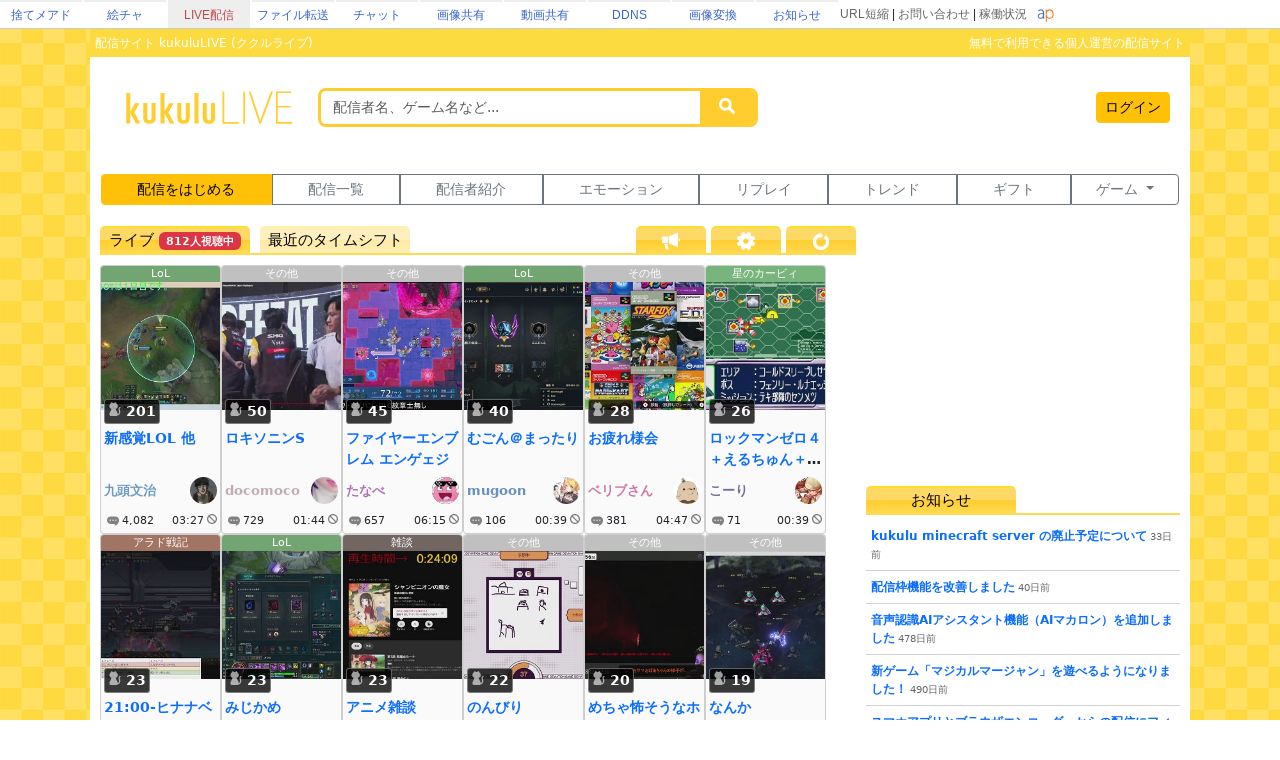

--- FILE ---
content_type: text/html; charset=utf-8
request_url: https://live.erinn.biz/?search=character&q=title%3A%E3%82%B5%E3%83%B3%E3%83%80%E3%83%BC%E3%83%9E%E3%82%B9%E3%82%BF%E3%83%BC&limit_min=180
body_size: 22786
content:
<!DOCTYPE html>
<head>
<meta charset='utf-8'>
<title>kukuluLIVE - ライブ配信サービス</title>
	
<meta name="referrer" content="origin">
	
<meta name="Keywords" content="kukulu,kukuluLIVE,kukuLIVE,配信,生配信,生放送,ククル,くくさま">
<meta name="Description" content="kukuluLIVE は無料で利用できる個人運営のライブ配信サイトです。">
	
<link href="https://cdn.jsdelivr.net/npm/bootstrap@5.3.3/dist/css/bootstrap.min.css" rel="stylesheet" crossorigin="anonymous">
<script src="https://ajax.googleapis.com/ajax/libs/jquery/3.2.1/jquery.min.js"></script>
<script src="https://cdn.jsdelivr.net/npm/bootstrap@5.3.3/dist/js/bootstrap.bundle.min.js" crossorigin="anonymous"></script>

<!--
<link rel="preconnect" href="https://fonts.gstatic.com">
<link href="https://fonts.googleapis.com/css2?family=Dela+Gothic+One&family=DotGothic16&family=Hachi+Maru+Pop&family=M+PLUS+Rounded+1c:wght@700&family=New+Tegomin&family=Noto+Sans+JP:wght@700&family=RocknRoll+One&family=Shippori+Mincho:wght@700&family=Stick&display=swap" rel="stylesheet">
-->

<script src="functionsCommon.js"></script>

<link rel="shortcut icon" href="favicon.ico" type="image/x-icon">

	<meta name="viewport" content="target-densitydpi=device-dpi, width=device-width, initial-scale=1.0, maximum-scale=1.0">	

<script>

(() => {
  'use strict'

  const getStoredTheme = () => localStorage.getItem('theme')
  const setStoredTheme = theme => localStorage.setItem('theme', theme)

  const getPreferredTheme = () => {
    const storedTheme = getStoredTheme()
    if (storedTheme) {
      //return storedTheme
    }

    return window.matchMedia('(prefers-color-scheme: dark)').matches ? 'dark' : 'light'
  }

  const setTheme = theme => {
    if (theme === 'auto') {
      document.documentElement.setAttribute('data-bs-theme', (window.matchMedia('(prefers-color-scheme: dark)').matches ? 'dark' : 'light'))
    } else {
    	
    	    		
      document.documentElement.setAttribute('data-bs-theme', theme)
    }
  }

  setTheme(getPreferredTheme())

  const showActiveTheme = (theme, focus = false) => {
    const themeSwitcher = document.querySelector('#bd-theme')

    if (!themeSwitcher) {
      return
    }

    const themeSwitcherText = document.querySelector('#bd-theme-text')
    const activeThemeIcon = document.querySelector('.theme-icon-active use')
    const btnToActive = document.querySelector(`[data-bs-theme-value="${theme}"]`)
    const svgOfActiveBtn = btnToActive.querySelector('svg use').getAttribute('href')

    document.querySelectorAll('[data-bs-theme-value]').forEach(element => {
      element.classList.remove('active')
      element.setAttribute('aria-pressed', 'false')
    })

    btnToActive.classList.add('active')
    btnToActive.setAttribute('aria-pressed', 'true')
    activeThemeIcon.setAttribute('href', svgOfActiveBtn)
    const themeSwitcherLabel = `${themeSwitcherText.textContent} (${btnToActive.dataset.bsThemeValue})`
    themeSwitcher.setAttribute('aria-label', themeSwitcherLabel)

    if (focus) {
      themeSwitcher.focus()
    }
  }

  window.matchMedia('(prefers-color-scheme: dark)').addEventListener('change', () => {
    const storedTheme = getStoredTheme()
    if (storedTheme !== 'light' && storedTheme !== 'dark') {
      setTheme(getPreferredTheme())
    }
  })

  window.addEventListener('DOMContentLoaded', () => {
    showActiveTheme(getPreferredTheme())

    document.querySelectorAll('[data-bs-theme-value]')
      .forEach(toggle => {
        toggle.addEventListener('click', () => {
          const theme = toggle.getAttribute('data-bs-theme-value')
          setStoredTheme(theme)
          setTheme(theme)
          showActiveTheme(theme, true)
        })
      })
  })
})()
</script>
	
<style>
:root {
	--kukulu-border-gray: rgba(0,0,0,0.175);
	--kukulu-bg-gray: rgba(200,200,200,0.100);
	--kukulu-bg-gray-hover: rgba(200,200,200,0.200);
	--kukulu-bg-white: rgb(255,255,255);
	--kukulu-gray: #666666;
	--kukulu-black: #000000;
	--kukulu-beige: #fffae6;
	--kukulu-border-beige: #fff0b8;
}

html {
	height:100%;
}
	
body {
	height:100%;
	margin: 0;
	padding: 0;
	word-break: break-all;
	font-size:14px;
	padding:0px;
	min-height:80%;
}
form {
	padding:0;margin:0;
}
*, *:before, *:after {
    -webkit-box-sizing: border-box;
    box-sizing: border-box
}

.container {
	max-width:1560px;
}
			
.bg_white{
	background:white;
}
.card{
	color: rgba(0,0,0,0.9);
}

.gamennow, .gamennow_small, .gamennow_small2 {
	margin-top:15px;
	margin-bottom:15px;
	border-radius:4px;
	overflow:hidden;
	max-width:100%;
	width: 600px;
	max-height:600px;
	object-fit: contain;
}
.gamennow {
	border:1px solid rgba(128,128,128,0.35);
}
.gamennow_small {
	width: 400px;
	max-height:400px;
}
.gamennow_small2 {
	width: 200px;
	max-height:200px;
}

.card-header-inst {
	font-size:15px;
	padding:17px;
	color: #0c63e4;
    background-color: #e7f1ff;
}

.table-header > td {
	font-weight:bold;
	border-top:1px solid gray;
	border-bottom:1px solid gray;
}
.table-data > td {
	border-bottom:1px solid gray;
}

.autohidemenu {
	width:180px;
	min-width:180px;
	xposition: sticky;
	top: 50px;
}
.autohidemenu-togglebutton {
	display:none;
}
.autohidemenu-togglebutton .icon {
	background-image:url(img/icon_menu_yellow.png);
	background-repeat:no-repeat;
	background-size:100% 100%;
	height: 40px;
	width: 40px;
	cursor: pointer;
}
.tab-content {
	width: 100%;
}

.menu-title {
	margin:10px;font-size:14px;font-weight:bold;
}

.shadow-box {
    border-width: 1px;
    border-style: solid;
    border-radius: 5px;
    margin: 5px;
    overflow: hidden;
    box-shadow: 0 0.125rem 0.25rem rgb(0 0 0 / 8%);
    overflow: hidden;
    background-color:white;
}

.flex-center {
	display:flex;flex-wrap:nowrap;width:100%;justify-content: center;align-items: center;
}
.flex-list {
	display:flex;justify-content: space-between;align-items: center;width:100%;
}
	.flex-list > div{
		padding:5px;
	}
.flex-leftright {
	display:flex;width:100%;justify-content: space-between;align-items: center;
}
	.flex-leftright > div{
		padding:5px;
	}
.flex-leftright-menu, .flex-leftright-menu_1000px {
	display:flex;width:100%;justify-content: space-between;align-items: center;
}
.flex-leftright-menu > div:first-child, .flex-leftright-menu_1000px > div:first-child {
	width: 30%;
	padding:5px;
}
.flex-leftright-menu > div:last-child, .flex-leftright-menu_1000px > div:last-child {
	width: 70%;
	padding:5px;
}
.flex-right {
	display:flex;width:100%;justify-content: right;align-items: center;
}
.linkidbox {
	margin:10px;width:100%;max-width:300px;text-align:center;
}

.divlink {
	position:relative;
}
.divlink > a {
	display: block;position: absolute;top: 0;left: 0;width: 100%;height: 100%;z-index:10;
}
.divlink_hover:hover{
	background-color:rgba(128,128,128,0.03);
}
.divlink_hover:active{
	background-color:rgba(128,128,128,0.03);
	opacity:0.85;
}
.menu-base, .menu-rightallowbox, .menu-rightclipbox{
	width:35px;min-height: 35px;
}
.menu-rightallowbox {
	width:35px;background-image:url(img/icon_rightallow_gray.png);background-repeat:no-repeat;background-size:30px 30px;background-position:right center;
}
.menu-rightclipbox {
	width:35px;background-image:url(img/icon_clip_gray.png);background-repeat:no-repeat;background-size:30px 30px;background-position:right center;
}

.horizontal {
	display:-webkit-box;
	display:-ms-flexbox;
	display : flex;
	align-items: center;
}
.horizontal .vcenter{
	align-self: stretch;
}

.textline {
	word-break:break-all;
	overflow: hidden;
	display:-webkit-box;
	-webkit-box-orient: vertical;
}
.textline-1 {
	-webkit-line-clamp: 1;
}
.textline-2 {
	-webkit-line-clamp: 2;
}
.textline-3 {
	-webkit-line-clamp: 3;
}
.textline-4 {
	-webkit-line-clamp: 4;
}

.flex-autowrap {
	flex-wrap: nowrap;
}
.flex-autowrap_1000px {
	flex-wrap: nowrap;
}

@media (min-width: 800px) {
	.autohidemenu {
		display: block;
	}
	.autohidemenu-togglebutton {
		display: none;
	}
	.autohidemenu .inner {
		position:static;
	}
	
	.horizontal_auto {
		display : flex;
		align-items: stretch;
		box-sizing: border-box;
	}
	.horizontal_auto div {
		flex-grow:1;
	}
	.hidden_auto {
	}
	.popupbox_auto {
		padding: 30px;
	}
	
	.box_max_33p {
		width:50%;
		flex-grow: 0 !important;
		box-sizing: border-box;
	}
}

@media (max-width: 800px) {
	.autohidemenu {
		display: none;
	}
	.autohidemenu-togglebutton {
		display:block;
	}
	.autohidemenu .inner {
		position:absolute;
	}
	
	.horizontal_auto div {
		padding-bottom:4px;
	}
	.hidden_auto {
		display: none;
	}
	.popupbox_auto {
		padding: 15px;
	}
	
	.box_max_33p {

	}
	.flex-autowrap {
		flex-wrap: wrap;
	}
	.flex-autowrap > div {
		width: 100% !important;
	}
	
	.flex-leftright-menu {
		flex-wrap: wrap;
	}
	.flex-leftright-menu > div:first-child {
		width: 100%;
	}
	.flex-leftright-menu > div:last-child {
		width: 100%;
	}
}

@media (min-width: 1000px) {
	.hidden_auto_1000px {
	}
}
@media (max-width: 1000px) {
	.hidden_auto_1000px {
		display: none;
	}
	.flex-autowrap_1000px {
		flex-wrap: wrap;
	}
	.flex-autowrap_1000px > div {
		width: 100% !important;
	}
	
	.flex-leftright-menu_1000px {
		flex-wrap: wrap;
	}
	.flex-leftright-menu_1000px > div:first-child {
		width: 100%;
	}
	.flex-leftright-menu_1000px > div:last-child {
		width: 100%;
	}
}

@media (min-width: 1400px) {
	.box_max_33p {
		width:33.33%;
		flex-grow: 0 !important;
		box-sizing: border-box;
	}
}

.autohide_1100px {

}
.autohide_1100px-rev {
	display:none;
}
	@media (max-width: 1100px) {
		.autohide_1100px {
			display:none;
		}
		.autohide_1100px-rev {
			display:block;
		}
	}

.autohide_1000px {

}
.autohide_1000px-rev {
	display:none;
}
	@media (max-width: 1000px) {
		.autohide_1000px {
			display:none;
		}
		.autohide_1000px-rev {
			display:block;
		}
	}

.autohide_900px {

}
.autohide_900px-rev {
	display:none;
}
	@media (max-width: 900px) {
		.autohide_900px {
			display:none;
		}
		.autohide_900px-rev {
			display:block;
		}
	}
	
.autohide_800px {

}
.autohide_800px-rev {
	display:none;
}
	@media (max-width: 800px) {
		.autohide_800px {
			display:none;
		}
		.autohide_800px-rev {
			display:block;
		}
	}
	
.autohide_600px {

}
.autohide_600px-rev {
	display:none;
}
	@media (max-width: 600px) {
		.autohide_600px {
			display:none;
		}
		.autohide_600px-rev {
			display:block;
		}
	}
	
.autohide_400px {

}
.autohide_400px-rev {
	display:none;
}
	@media (max-width: 400px) {
		.autohide_400px {
			display:none;
		}
		.autohide_400px-rev {
			display:block;
		}
	}

.autohide_300px {

}
.autohide_300px-rev {
	display:none;
}
	@media (max-width: 300px) {
		.autohide_300px {
			display:none;
		}
		.autohide_300px-rev {
			display:block;
		}
	}

.bg_kukuluyellow{
	background-color:#FFCD2D;
}
.bg_yellow{
	background-color:#fcdb41;
}
.bg_lightyellow{
	background-color:#FFF386;
}
.bg_orange{
	background-color:#F7B716;
}
.bg_white{
	background-color:white;
}
.bg_smphoneheader_top{
	background-color:#FFDB41;
}

.font_gray{
	color: #666666;
}
.font_black{
	color: black;
}
.font_deepred{
	color: #990000;
}
.font_green{
	color: #007f3f;
}

.border_bottom_lightgray{
	border-bottom: 1px solid #eeeeee;
}
.border_lightgray{
	border-color:rgba(128,128,128,0.4);
}
.border_kukuluyellow{
	border-color:#FFCD2D;
}


.horizontal {
	display:-webkit-box;
	display:-ms-flexbox;
	display : flex;
	align-items: center;
}
.horizontal .vcenter{
	align-self: stretch;
}

::-webkit-scrollbar{
	width: 10px;
}
::-webkit-scrollbar-track{
	background: #fff;
	border-left: solid 1px #ececec;
}
::-webkit-scrollbar-thumb{
	background: #ccc;
	border-radius: 10px;
	box-shadow: inset 0 0 0 2px #fff;
}

.wscroll::-webkit-scrollbar{
	height: 10px;
}
.wscroll::-webkit-scrollbar-track{
	background: #fff;
	border-left: solid 1px #ececec;
}
.wscroll::-webkit-scrollbar-thumb{
	background: #ccc;
	border-radius: 10px;
	box-shadow: inset 0 0 0 2px #fff;
}

a:link {
	text-decoration : none;
}
a:visited {
	text-decoration : none;
}
a:hover {
	text-decoration : underline;
}
a:active {
	text-decoration : none;
}

.loader,.loader:after {
	border-radius: 50%;
	width: 10em;
	height: 10em;
}
.loader {
	margin: 60px auto;
	font-size: 10px;
	position: relative;
	text-indent: -9999em;
	border-top: 1.1em solid rgba(192,192,192, 0.2);
	border-right: 1.1em solid rgba(192,192,192, 0.2);
	border-bottom: 1.1em solid rgba(192,192,192, 0.2);
	border-left: 1.1em solid #c0c0c0;
	-webkit-transform: translateZ(0);
	-ms-transform: translateZ(0);
	transform: translateZ(0);
	-webkit-animation: load8 1.1s infinite linear;
	animation: load8 1.1s infinite linear;
}
@-webkit-keyframes load8 {
	0% {
		-webkit-transform: rotate(0deg);
		transform: rotate(0deg);
	}
	100% {
		-webkit-transform: rotate(360deg);
		transform: rotate(360deg);
	}
}
@keyframes load8 {
	0% {
		-webkit-transform: rotate(0deg);
		transform: rotate(0deg);
	}
	100% {
		-webkit-transform: rotate(360deg);
		transform: rotate(360deg);
	}
}

.box_200px {
	box-sizing: border-box;
	display:block;
}
@media (max-width: 380px) {
	.box_200px {
		width: 100%;
	}
}
@media (min-width: 380px) {
	.box_200px {
		width: 50%;
	}
}
@media (min-width: 1000px) {
	.box_200px {
		width: 33.33%;
	}
}
@media (min-width: 1400px) {
	.box_200px {
		width: 25%;
	}
}

.searchbox {
	padding:0px;
	position:relative;
	width:60vw;
	min-width:200px;
	max-width:500px;
}
@media (max-width: 700px) {
	.searchbox.searchbox-smallfull {
		width:100%;
	}
}
.searchbox .input-group .btn {
	max-width:50%;text-overflow: ellipsis;
}

.backpaper{
	background-image:url('img/tile.png');
	background-repeat:repeat;
}
.backbottom{
	background-image:url('');
	background-repeat:repeat-x;
	background-position:bottom center;
	padding-bottom:30px;
}
.maincontents{
	background-color:white;
	border-radius: 0px 0px 20px 20px;
}

.fcs_menubar {
	background-color:rgba(168,168,168,0.88);
	color:white;
}
.fcs_firstcomment{
}
.fcs_popup{
	border-color: white;
	background-color: #FFF386;
}

@keyframes redpickup {
    0% { background-color:rgba(255,0,0,1); }
    100% { background-color:rgba(255,243,134,1); }
}

.tab-content {
	overflow: hidden;
}

		@media (prefers-color-scheme: dark) {
			:root {
			--kukulu-border-gray: rgba(255,255,255,0.055);
			--kukulu-bg-gray: rgba(255,255,255,0.075);
			--kukulu-bg-gray-hover: rgba(255,255,255,0.100);
			--kukulu-bg-white: #333333;
			--kukulu-gray: #c9c7c7;
			--kukulu-black: white;
			--kukulu-beige: rgb(50,53,57);
			--kukulu-border-beige: rgb(80,83,87);
		}
		
		body {
			background-color: #333333;
			color: white;
		}
		
		.blackimg {
			filter: invert(1);
		}
				
		a:not(.btn) {
			color:white;
		}
		.force_light a:not(.btn) {
			color:var(--bs-link-color);
		}
	
		.card, .modal {
			color: white;
		}
		.text-dark {
			color: white !important;
		}
		
		.shadow-box {
			color: white;
			background-color: rgba(0,0,0,0);
		}

		.card-trans {
			background-color: rgba(255,255,255,0);
			border-color:white;
			color: white;
		}
		.bg_kukuluyellow{
			background-color: #666666;
		}
		.bg_yellow{
			background-color: #000000;
		}
		.bg_lightyellow{
			background-color: #7c7c7c;
		}
		.bg_orange{
			background-color: #999999;
		}
		.bg_white{
			background-color: #333333;
		}
		.bg_smphoneheader_top{
			background-color: #000000;
		}
		
		.force_light, .force_light td, .force_light tr, .force_light table {
			color: black;
		}
		

		.nav-link{
			color: white;
		}
			.force_light .nav-link{
				color: #0d6efd;
			}
		.font_gray {
			color: #c9c7c7;
		}
			.force_light .font_gray {
				color: #666666;
			}
		.btn-outline-secondary {
		    color: white;
		}
			.force_light .btn-outline-secondary {
			    color: #6c757d;
			}
			.btn-outline-secondary:hover {
			    color: white;
			}
			
		.font_black{
			color: white;
		}
		.font_deepred{
			color: white;
		}
		.font_green{
			color: #8cc63f;
		}
		
		.border_bottom_lightgray{
			border-bottom: 1px solid rgba(255,255,255,0.1);
		}
		.border_lightgray{
			border-color: rgba(255,255,255,0.4);
		}
		.border_kukuluyellow{
			border-color: #666666;
		}
		
		.backpaper{
			background-image:url('img/tile_dark.png?v=2');
			background-color: #333333;
		}
		.backbottom{
			background-image:url('img/cats-night-eyes.png?v1');
			background-repeat:no-repeat;
			background-position:bottom center;
			padding-bottom:300px;
		}
		.maincontents{
			background-color: #333333;
		}
		
		@keyframes redpickup {
		    0% { background-color:rgba(255,0,0,1); }
		    100% { background-color:rgba(124,124,124,1); }
		}
		
		.fcs_menubar {
			background-color:rgba(80,80,80,0.90);
			color:white;
		}
		
		.fcs_firstcomment{
			text-shadow: 1px 1px 1px rgba(0,0,0,1);
			color: rgba(0,226,172,1);
		}
		
		.fcs_popup{
			border-color: #333333;
			background-color: #7c7c7c;
		}

			
	}
		
</style>


<style>
	.urltoimage-thumb {
		width:200px;height:150px;
		max-width:100%;
		border-radius:5px;
		margin:5px;
	}
</style>
<script>
	function parseURLtoImage() {
		$(".urltoimage").each(function(n, v){
			$(v).find("a").each(function(n, a){
				var _href = $(a).prop("href");

				var _service = "";
				if (_href.indexOf("https://s.kuku.lu/") === 0 || _href.indexOf("http://s.kuku.lu/") === 0) _service = "s.kuku.lu";
				if (_href.indexOf("https://v.kuku.lu/") === 0 || _href.indexOf("http://v.kuku.lu/") === 0) _service = "v.kuku.lu";
				if (!_service) return;
				
				if (_href != $(a).text()) return;
				
				var _hash = _href;
				_hash = _hash.split("https://"+_service+"/image.php/").join("");
				_hash = _hash.split("http://"+_service+"/image.php/").join("");
				_hash = _hash.split("https://"+_service+"/").join("");
				_hash = _hash.split("http://"+_service+"/").join("");
				if (!_hash) return;
				
				if (!_hash.match(/^[A-Za-z0-9]*$/)) return;
				
				var _url = 'https://'+_service+'/'+_hash;
				var _js = "$(this).parent().html('"+_href+"');";
				$(a).prop("href", _url).html('<img class="urltoimage-thumb" src="'+_url+'?thumb" onerror="'+_js+'">');
			});
		});
	}
	$(function(){
		parseURLtoImage();
	});
</script>

</head>
<body>
	
	

<div class="backpaper">
<div class="backbottom">
	
	<style>
		body{padding:0px;margin:0px;}
		.area_gheader_font {
			font-family: 'Meiryo UI',Meiryo,'ＭＳ Ｐゴシック',sans-serif;
			font-size : 12px;
		}
		.area_gheader_site {
			width: 82px;
			text-overflow:ellipsis;
			white-space: nowrap;
			margin-right:2px;
			height: 28px;
			display:flex;
			justify-content: center;
			align-items: center;
		}
			.area_gheader_site > div {
			}
			
		.area_gheader_font a:link {
			text-decoration : none;
		}
		.area_gheader_font a:visited {
			text-decoration : none;
		}
		.area_gheader_font a:hover {
			text-decoration : underline;
		}
		.area_gheader_font a:active {
			text-decoration : none;
		}
		
		.gheader_flex-center {
			display:flex;flex-wrap:nowrap;width:100%;justify-content: center;align-items: center;
		}
		.gheader_flex-list {
			display:flex;justify-content: space-between;align-items: center;width:100%;
		}
		.gheader_flex-leftright {
			display:flex;width:100%;justify-content: space-between;align-items: center;
		}
		.gheader_flex-left {
			display:flex;justify-content: left;align-items: center;width:100%;
		}
		.gheader_flex-right {
			display:flex;width:100%;justify-content: right;align-items: center;
		}
		
		@media screen and (max-width:1100px){
			.area_gheader_autohide_1100p {
				display:none;
			}
		}
		
		@media screen and (max-width:300px){
			.area_gheader_autohide_300p {
				display:none;
			}
		}
	</style>
	
	<div class="area_gheader_font area_gheader_autohide_300p" style="background-color:#ffffff;border-bottom-width:1px;border-bottom-style:solid;border-bottom-color:#cccccc;">

		<div class="gheader_flex-leftright">
			<div class="gheader_flex-left">
										<style>
							@media screen and (max-width:137px){
								.area_gheader_autohide_137p {
									display:none;
								}
							}
						</style>
						<div class="area_gheader_site area_gheader_autohide_137p" style="border-top-width : 2px;border-top-style : solid;border-top-color : #eeeeee;">
							<div><a href="https://m.kuku.lu/" style="color:#3765ce;">捨てメアド</a></div>
						</div>
												<style>
							@media screen and (max-width:221px){
								.area_gheader_autohide_221p {
									display:none;
								}
							}
						</style>
						<div class="area_gheader_site area_gheader_autohide_221p" style="border-top-width : 2px;border-top-style : solid;border-top-color : #eeeeee;">
							<div><a href="https://draw.kuku.lu/" style="color:#3765ce;">絵チャ</a></div>
						</div>
												<style>
							@media screen and (max-width:305px){
								.area_gheader_autohide_305p {
									display:none;
								}
							}
						</style>
						<div class="area_gheader_site area_gheader_autohide_305p" style="background-color:#eeeeee;border-top-width : 2px;border-top-style : solid;border-top-color : #eeeeee;">
							<div><a href="https://live.erinn.biz/" style="color:#bd484b;">LIVE配信</a></div>
						</div>
												<style>
							@media screen and (max-width:389px){
								.area_gheader_autohide_389p {
									display:none;
								}
							}
						</style>
						<div class="area_gheader_site area_gheader_autohide_389p" style="border-top-width : 2px;border-top-style : solid;border-top-color : #eeeeee;">
							<div><a href="https://d.kuku.lu/" style="color:#3765ce;">ファイル転送</a></div>
						</div>
												<style>
							@media screen and (max-width:473px){
								.area_gheader_autohide_473p {
									display:none;
								}
							}
						</style>
						<div class="area_gheader_site area_gheader_autohide_473p" style="border-top-width : 2px;border-top-style : solid;border-top-color : #eeeeee;">
							<div><a href="https://c.kuku.lu/" style="color:#3765ce;">チャット</a></div>
						</div>
												<style>
							@media screen and (max-width:557px){
								.area_gheader_autohide_557p {
									display:none;
								}
							}
						</style>
						<div class="area_gheader_site area_gheader_autohide_557p" style="border-top-width : 2px;border-top-style : solid;border-top-color : #eeeeee;">
							<div><a href="https://s.kuku.lu/" style="color:#3765ce;">画像共有</a></div>
						</div>
												<style>
							@media screen and (max-width:641px){
								.area_gheader_autohide_641p {
									display:none;
								}
							}
						</style>
						<div class="area_gheader_site area_gheader_autohide_641p" style="border-top-width : 2px;border-top-style : solid;border-top-color : #eeeeee;">
							<div><a href="https://v.kuku.lu/" style="color:#3765ce;">動画共有</a></div>
						</div>
												<style>
							@media screen and (max-width:725px){
								.area_gheader_autohide_725p {
									display:none;
								}
							}
						</style>
						<div class="area_gheader_site area_gheader_autohide_725p" style="border-top-width : 2px;border-top-style : solid;border-top-color : #eeeeee;">
							<div><a href="https://ddns.kuku.lu/" style="color:#3765ce;">DDNS</a></div>
						</div>
												<style>
							@media screen and (max-width:809px){
								.area_gheader_autohide_809p {
									display:none;
								}
							}
						</style>
						<div class="area_gheader_site area_gheader_autohide_809p" style="border-top-width : 2px;border-top-style : solid;border-top-color : #eeeeee;">
							<div><a href="https://i.kuku.lu/" style="color:#3765ce;">画像変換</a></div>
						</div>
												<style>
							@media screen and (max-width:893px){
								.area_gheader_autohide_893p {
									display:none;
								}
							}
						</style>
						<div class="area_gheader_site area_gheader_autohide_893p" style="border-top-width : 2px;border-top-style : solid;border-top-color : #eeeeee;">
							<div><a href="https://magical.kuku.lu/" style="color:#3765ce;">お知らせ</a></div>
						</div>
									</div>
			
			<div class="gheader_flex-right" style="margin-right:5px;">
					
				<div class="area_gheader_autohide_1100p" style="margin-right:10px;text-align : right;">
					<span ><A style="color:#666666;" href="javascript:goShortURL_Header();">URL短縮</A></span>
					 | 
					<span ><a style="color:#666666;" href="https://magical.kuku.lu/page.contact.php" target="_blank">お問い合わせ</a></span>
					 | 
					<span ><a style="color:#666666;" href="https://status.aquapal.net/" target="_blank">稼働状況</a></span>

				</div>

				
				<div >
					<a href="https://aquapal.net/"><img width="17" height="17" src="[data-uri]" border="0"></a>
				</div>
			</div>
		</div>
	</div>
		
	<script>
		function goShortURL_Header() {
			window.open("https://kuku.lu/?surl="+encodeURIComponent(location.href));
		}
	</script>
		

<script>
	function checkSmartphone(){
		if (document.referrer.indexOf('kukulu.erinn.biz') == -1 && ((navigator.userAgent.indexOf('iPhone') > 0 && navigator.userAgent.indexOf('iPad') == -1)) || navigator.userAgent.indexOf('iPod') > 0 || navigator.userAgent.indexOf('Android') > 0 || navigator.userAgent.indexOf('Silk') > 0) {
			if(confirm('kukulu スマートフォン版を表示しますか？')) {
				location.href = 's.php';
			}
		}
	}
</script>

<style>
	:root {
	    #--topmenuheader-font-shadow: rgba(104,78,0,0.1);
	}
	.topmenuheader_master {
		border-bottom:2px solid #ffda50;
		display:flex;
		flex-direction: flex-start;
	}
	.topmenuheader {
		width:150px;
		color: rgba(0,0,0);
		#text-shadow: 1px 1px 0 var(--topmenuheader-font-shadow), -1px -1px 0 var(--topmenuheader-font-shadow),
		-1px 1px 0 var(--topmenuheader-font-shadow),  1px -1px 0 var(--topmenuheader-font-shadow),
		1px 0 0 var(--topmenuheader-font-shadow), -1px  0 0 var(--topmenuheader-font-shadow),
		0 1px 0 var(--topmenuheader-font-shadow),  0 -1px 0 var(--topmenuheader-font-shadow);
		background: linear-gradient(to bottom, rgb(255,226,13) 5% , rgb(255,217,101) 6%, rgb(255, 217, 101) 50%, rgb(255, 206, 47) 51%, #ffda50 100%);
		border-radius: 5px 5px 0px 0px;
		height: 27px;
		font-size:15px;
		#color: white;
	}
	.topmenuheader:hover {
		filter: brightness(105%);
	}
	
	.topmenuheader.active {
		pointer-events:none;
	}
	.topmenuheader.nonactive {
		background: linear-gradient(to bottom, rgba(255,226,13,0.42) 5% , rgba(255,217,101,0.42) 6%, rgba(255, 217, 101,0.42) 50%, rgba(255, 206, 47,0.42) 51%, rgba(255, 218, 80,0.42) 100%);
	}
</style>

<div class="flex-center">

	<div style="max-width:100%;min-width:400px;width:1100px;">

		<div class="maincontents">
			<div class="bg_yellow" style="text-align:left;color:white;padding-left:10px;font-size:12px;padding:5px;">
				<div class="flex-leftright">
					<div style="padding:0;">配信サイト kukuluLIVE (ククルライブ)</div>
					<div style="padding:0;"><div class="autohide_900px">無料で利用できる個人運営の配信サイト</div></div>
				</div>
			</div>
			
			
			<div style="padding:1px;padding-top:5px;padding-left:10px;padding-right:10px;">
				
				<div class="flex-leftright">
					<div style="width:65%;">
						<div class="flex-list">
							<div style="width:30%;min-width:180px;text-align:center;">
								<a href="./"><IMG src="img/logo2019.png" style="width:180px;max-width:20vw;min-width:140px;" border="0"></a>
							</div>
							<div style="width:70%;">
							
								<div id="form_kukulu" style="display:block;">
									<form name="sx" method="GET" action="live.mypage.php">
									<input id="search_val" type="hidden" name="search" value="character">
									
									<div class="autohide_600px">
										<div class="input-group border_kukuluyellow" style="border-size:2px;border-style:solid;border-radius:8px;overflow:hidden;max-width:440px;">
											<input id="word" type="text" class="form-control" placeholder="配信者名、ゲーム名など..." style="font-size:14px;border:0px;border-radius:0;"name="word" value="">
											<a type="button" href="javascript:void(0);" onclick="sx.submit();" class="form-control btn btn-sm btn-warning bg_kukuluyellow" style="align-content: center;width:55px;max-width:55px;border:0;border-radius:0;"><svg width="16" height="16" style="fill:white;"><use xlink:href="#icon-search"></use></svg></a>
										</div>
									</div>
									<div class="autohide_600px-rev">
										<div class="input-group border_kukuluyellow" style="border-size:2px;border-style:solid;border-radius:8px;overflow:hidden;">
											<a type="button" href="javascript:void(0);" onclick="sx.submit();" class="form-control btn btn-sm btn-warning bg_kukuluyellow" style="align-content: center;border:0;border-radius:0;"><svg width="16" height="16" style="fill:white;"><use xlink:href="#icon-search"></use></svg></a>
										</div>
									</div>
										
																		

									</form>
								</div>
							
							</div>
			  			</div>
					</div>
					<div style="width:35%;">
						<div class="font_gray" style="font-size:12px;text-align:right;">
							<div style="">
																	<a href="login.php" class="btn btn-sm btn-warning" style="margin:5px;">ログイン</a>
															</div>
						</div>
					</div>
				</div>

					
			</div>
				
			<div style="margin-top:15px;padding-left:10px;padding-right:10px;">
				
				<style>
					.topmenu .btn, .topmenu .btn-group {
						min-width: 10%;
					}
				</style>
				<div style="padding:1px;margin-top:20px;margin-bottom:20px;">
					<div class="topmenu btn-group" role="group" style="width:100%;">
						<a href="login.live.php" class="btn btn-sm btn-warning">配信をはじめる</a>
						<a href="live.mypage.php" class="btn btn-sm btn-outline-secondary">配信一覧</a>
						<a href="live.list.php" class="btn btn-sm btn-outline-secondary autohide_900px">配信者紹介</a>
						<a href="emotion.list.php" class="btn btn-sm btn-outline-secondary">エモーション</a>
						<a href="live.replay.php" class="btn btn-sm btn-outline-secondary">リプレイ</a>
						<a href="live.trend.php" class="btn btn-sm btn-outline-secondary autohide_900px">トレンド</a>
						<a href="gift_mypage.php" target="_blank" class="btn btn-sm btn-outline-secondary">ギフト</a>
					
						<div class="btn-group" role="group">
							<button type="button" class="btn btn-sm btn-outline-secondary dropdown-toggle" data-bs-toggle="dropdown">
								ゲーム
							</button>
						<ul class="dropdown-menu">
							<li><a class="btn btn-sm dropdown-item" href="login.freescratch.php">Today スクラッチ</a></li>
							<li><a class="btn btn-sm dropdown-item" href="login.slot.php">マジカルコレクト</a></li>
							<li><a class="btn btn-sm dropdown-item" href="login.line.php">マジカルコレクト２</a></li>
							<li><a class="btn btn-sm dropdown-item" href="login.drop.php">冥王星ゲーム</a></li>
							<li><a class="btn btn-sm dropdown-item" href="login.scratch.php">マジカルスクラッチ</a></li>
							<li><a class="btn btn-sm dropdown-item" href="login.chicken.php">マジカルパネル</a></li>
							<li><a class="btn btn-sm dropdown-item" href="login.box.php">マジカルボックス</a></li>
							<li><a class="btn btn-sm dropdown-item" href="login.mahjong.php">マジカルマージャン</a></li>
						</ul>
						</div>
	
					</div>
				</div>
						
				<style>
					.toplivelist .main-left {
						padding:0;min-width:70%;
					}

					.toplivelist .main-right {
						max-width:320px;width:30%;min-width:30%;padding:0;overflow:hidden;padding-left:10px;
					}
					
					@media (max-width: 800px) {
						.toplivelist .main-left {
							min-width:100%;
						}
						.toplivelist .main-right {
							display:none;
						}
					}
					
				</style>
				<script>
					function resizeToplivelist() {
						if (window.innerWidth >= 800) {
							$(".toplivelist").addClass("over800px");
						} else {
							$(".toplivelist").removeClass("over800px");
						}
					}
					$(function(){
						$(window).resize(function(){
							resizeToplivelist();
						});
						resizeToplivelist();
					});
				</script>
			
				<div class="toplivelist flex-leftright" style="flex-wrap:nowrap;align-items: flex-start;">
					<div class="main-left">
						<!-- ライブ -->
						<div class="flex-leftright" style="border-bottom:2px solid #ffda50;align-items: flex-end;">
						
							<div style="padding:0;">
								<div class="flex-list" style="align-items: flex-end;">
								
									<div style="padding:0;">
										<div class="livetab_live topmenuheader active divlink flex-center" style="margin-right:10px;width:150px;">
											<a href="javascript:void(0);" onclick="changeLiveTab('live');"></a>
											<div>
												ライブ <span class="viewtop badge text-bg-danger" style="text-shadow:0;font-size:11px;text-weight:normal;">812人視聴中</span>
											</div>
										</div>
									</div>
								
									<div style="padding:0;">
										<div class="livetab_ts topmenuheader nonactive divlink flex-center" style="margin-right:10px;width:150px;">
											<a href="javascript:void(0);" onclick="changeLiveTab('ts');"></a>
											<div>
												最近のタイムシフト
											</div>
										</div>
									</div>
										
									<script>
										function changeLiveTab(_mode, _noreload) {
											if (_mode == "ts") {
												$(".livetab_live").removeClass("active").addClass("nonactive");
												$(".livetab_ts").addClass("active").removeClass("nonactive");
											} else {
												$(".livetab_ts").removeClass("active").addClass("nonactive");
												$(".livetab_live").addClass("active").removeClass("nonactive");
											}
											livelist_mode = _mode;
											
											localStorage["livelist_mode"] = _mode;
											
											if (!_noreload) {
												fetchLiveList();
											}
										}
										$(function(){
											if (localStorage["livelist_mode"]) {
												changeLiveTab(localStorage["livelist_mode"], true);
											}
										});
									</script>
										
																	</div>
							</div>
							<div style="padding:0;">
										
								<div class="flex-right" style="align-items: flex-end;">
									<div class="topmenuheader divlink flex-center" style="width:70px;margin-left:5px;">
										<a href="live.comment.php?hash=-2" onclick="window.open(this.href, 'newliveroom', 'width=300, height=500, menubar=no, toolbar=no, scrollbars=yes'); return false;"></a>
										<div>
											<svg width="18" height="18" style="fill:white;"><use xlink:href="#icon-megaphone"></use></svg>
										</div>
									</div>
									
									<div class="topmenuheader divlink flex-center" style="width:70px;margin-left:5px;">
										<a href="javascript:void(0);" onclick="OpenLiveConfig();"></a>
										<div>
											<svg width="18" height="18" style="fill:white;"><use xlink:href="#icon-config"></use></svg>
										</div>
									</div>
									
									<div class="autohide_900px topmenuheader divlink flex-center" style="width:70px;margin-left:5px;">
										<a href="javascript:void(0);" onclick="SendLivelistReload();"></a>
										<div>
											<svg width="18" height="18" style="fill:white;"><use xlink:href="#icon-reload"></use></svg>
										</div>
									</div>
								</div>
								
							</div>
						
						</div>
						
													
						<div style="padding-top:5px;padding-bottom:5px;">
						
							<style>
	.bgscroll_box {
	 -webkit-background-size: 500px;
	 background-size: 500px;
	 -webkit-animation: bgscroll 25s linear infinite;
	 animation: bgscroll 25s linear infinite;
	}

	@-webkit-keyframes bgscroll {
	 0% {background-position: 0 0;}
	 100% {background-position: 0 -500px;}
	}

	@keyframes bgscroll {
	 0% {background-position: 0 0;}
	 100% {background-position: 0 -500px;}
	}

	.livelist_master {
		display:flex;
		flex-wrap: wrap;
		justify-content: flex-start;
		align-items: flex-start;
		gap: 10px 6px;
	}
	
	:root {
		--kukulu-livelist-width-1: 100%;
		--kukulu-livelist-width-2: calc(50% - 3px);
		--kukulu-livelist-width-3: calc(33.33333% - 4px);
		--kukulu-livelist-width-4: calc(25% - 4.5px);
		--kukulu-livelist-width-5: calc(20% - 4.8px);
		--kukulu-livelist-width-6: calc(16.66666% - 5px);
	}
	
	.livelist_master > div {
					width: var(--kukulu-livelist-width-6);
				padding: 0;
	}
	@media (max-width: 1080px) {
		.livelist_master > div {
							width: var(--kukulu-livelist-width-5);
					}
	}
	@media (max-width: 900px) {
		.livelist_master > div {
							width: var(--kukulu-livelist-width-5);
					}
		.over800px .livelist_master > div {
							width: var(--kukulu-livelist-width-4);
					}
	}
	@media (max-width: 680px) {
		.livelist_master > div {
							width: var(--kukulu-livelist-width-4);
					}
	}
	@media (max-width: 500px) {
		.livelist_master > div {
							width: var(--kukulu-livelist-width-3);
					}
	}
	@media (max-width: 400px) {
		.livelist_master > div {
							width: var(--kukulu-livelist-width-2);
					}
	}
	@media (max-width: 300px) {
		.livelist_master > div {
							width: var(--kukulu-livelist-width-1);
					}
	}
	
	.livelist {
		position:relative;
	}
	
	.livelist > div {
		border-radius:4px;
		border:1px solid var(--kukulu-border-gray);
		overflow:hidden;
		background-color: var(--kukulu-bg-gray);
	}
	.livelist > div:hover {
		background-color: var(--kukulu-bg-gray-hover);
		border-color: var(--kukulu-bg-gray-hover);
	}
	.livelist > div:hover .thumbox {
		filter: brightness(110%);
	}
	
	.shinybox {
		filter: brightness(120%);
	}
	.shinybox::before {
	    position: absolute;
	    content: '';
	    display: inline-block;
	    top: -180px;
	    left: 0;
	    width: 30px;
	    height: 100%;
	    background-color: rgba(255, 243, 181, 0.7);
	    transition: 300ms;
	    animation: shinybox 1.5s ease-in-out infinite;
	}

	@keyframes shinybox {
	    0% { -webkit-transform: scale(0) rotate(45deg); opacity: 0; }
	    80% { -webkit-transform: scale(0) rotate(45deg); opacity: 0.5; }
	    81% { -webkit-transform: scale(4) rotate(45deg); opacity: 1; }
	    100% { -webkit-transform: scale(50) rotate(45deg); opacity: 0; }
	}
	
	.livelist_fav {
		border-color:rgba(255, 125, 157,0.6);
		box-shadow: rgba(255, 125, 157, 1) 0px 0px 3px;
		background:rgba(255, 125, 157, 0.3) !important;
	}
	.livelist_blink {
		border-color:#ffda50;
		box-shadow: #ffda50 0px 0px 3px;
		background:linear-gradient(to right, rgba(255,226,13, 0.3) 50% , rgba(255, 206, 47, 0.3) 100%) !important;
	}
	.livelist_tag {
		border-color:rgba(59, 140, 255,0.6);
		box-shadow: rgba(59, 140, 255,1) 0px 0px 3px;
		background:rgba(59, 140, 255, 0.3) !important;
	}
	
	.livetag_master {
		padding:0px;font-size:11px;text-align:center;color:white;position:relative;height: 16px;
	}
	.livetag_master .tagdetail {
		left:0;right:0;
		position:absolute;
		z-index: 20;
		display:none;
	}
	.livetag_master .tagdetail div {
		padding:0px;font-size:10px;text-align:center;
	}
	.livetag_master .tag {
		overflow:hidden;
		height: 16px;
		width: 100%;
	}
	
	.iconbox_fav, .iconbox_tag, .iconbox_user {
		pointer-events:none;
		border-radius:3px;
		position:absolute;
	}
	
	.iconbox_fav {
		padding:5px;left:3px;top:3px;opacity:0.9;background:rgba(255, 125, 157,0.9);
	}
	.iconbox_fav svg {
		fill:white;vertical-align: baseline;width:14px;height:14px;
	}
	
	.iconbox_tag {
		padding:5px;left:3px;top:3px;opacity:0.9;background:rgba(59, 140, 255,0.9);
	}
	.iconbox_tag svg {
		fill:white;vertical-align: baseline;width:14px;height:14px;
	}
	
	.iconbox_user {
		font-size:14px;color:white;font-weight:bold;padding:1px;padding-right:3px;padding-left:3px;left:3px;bottom:-14px;
		background:rgba(0,0,0,0.775);border:1px solid rgba(255, 255, 255, 0.35);
	}
	
	.iconbox_user svg {
		fill:rgba(255,255,255,0.6);vertical-align: baseline;margin-right:4px;width:14px;height:14px;
	}
	
	.livelist .nsfw {
		pointer-events:none;font-weight:normal;font-size:10px;position:absolute;right:3px;bottom:3px;
	}
	
	.livelist .aftertime {
		pointer-events:none;font-weight:normal;font-size:10px;position:absolute;right:3px;top:3px;padding-left:3px;padding-right:3px;border-radius:3px;background:rgba(235,235,235,0.98);color:#000000;
	}
	
	.iconbox_comment {
		cursor:pointer;margin:0;font-weight:normal;padding:1px;padding-left:3px;padding-right:3px;border-radius:3px;
		#background:rgba(0,0,0,0.0575);
	}
	
	.iconbox_comment svg {
		width:12px;height:12px;fill:rgb(128,128,128);margin-right:3px;
	}
	
	.livelist .name-container {
		height: 38px;
	}
	
	.livelist .name-master {
		font-size:13px;word-break: keep-all;
	}
	.livelist .title-master {
		height:56px;text-align:left;font-size:14px;word-break: break-word;font-weight:bold;overflow:hidden;margin-bottom:2px;padding-top:15px;
	}

	.livelist .name {
		font-size:13px;word-break: keep-all;
	}
	.livelist .title {
		text-align:left;font-size:14px;word-break: break-word;font-weight:bold;
	}
	.livelist .title a {
		color: white;
	}

	.livedetail {
		background:black;width:300px;padding:1px;z-index:10;position:absolute;display:none;
	}

	.livelist .thumbox {
		width:100%;height:128px;background-color:black;background-size:cover;background-repeat : no-repeat;background-position:center;
	}
</style>

	<script>
	var livelist_mode = "";
	var livelist_tsmode = "";
	var cache_livelist_placeholder = "";
	function fetchLiveList() {
		clearLiveAnim();
		
		if (cache_livelist_placeholder) {
			$("#livelistarea").html(cache_livelist_placeholder);
		}
		
	    $.ajax({
	        url:'_live.ajax.php?ajax=1&mode='+livelist_mode+'&tsmode='+livelist_tsmode+'&liveoption=&t='+Math.floor(Math.random()*100),
	        type:'GET',
	        data:""
	    }).done(function(data){
			var resdata = data;
		
			if (!cache_livelist_placeholder) {
				cache_livelist_placeholder = $("#livelistarea").html();
			}
			$("#livelistarea").html(""+resdata);
			
			var tmp = resdata.split("#_KUKULIVE_TOTAL_VIEW_#");
			$(".viewtop").html(""+tmp[1]);
			
							
			if (typeof updateAppLink == "function") {
				updateAppLink();
			}
				
	    }).fail(function(){
	    });
	}
	function SendLivelistReload() {
		location.reload();
	}

	var cookie_liveimgmode = "";
	function LivelistChange() {
		if (cookie_liveimgmode == "1") {
			cookie_liveimgmode = "";
		} else {
			cookie_liveimgmode = "1";
		}
		cookie.set("cookie_liveimgmode", ""+cookie_liveimgmode);
		SendLivelistReload();
	}

	function openKukuRoom() {
		window.open('live.comment.php?hash=-2', 'kukuroom', 'width=300, height=500, menubar=no, toolbar=no, resizable=no, scrollbars=no');
	}



	var now_live_anim = 0;
	var pos_live_anim = 0;
	var max_live_anim = 10;
	function addLiveAnim(_tar) {
		_tar = parseInt(_tar);
		now_live_anim = parseInt(now_live_anim);
		if (_tar > now_live_anim) { now_live_anim = _tar; }
	}
	function clearLiveAnim() {
		now_live_anim = 0;
		pos_live_anim = 0;
	}
	var enable_live_anim = false;
	function checkLiveAnim() {
		if (open_live_detail != -1) {
			if (!enable_live_anim) {
				startLiveAnim(open_live_detail);
			}
			$("#liveanim_a_"+open_live_detail).css("background-position", "0px "+(pos_live_anim*-200)+"px");
		}
		
		pos_live_anim ++;
		if (pos_live_anim >= max_live_anim) {
			pos_live_anim = 0;
		}
			
		setTimeout(checkLiveAnim, 250);
	}
	var target_live_anim = 0;
	function startLiveAnim(_tar) {
		target_live_anim = _tar;
		enable_live_anim = true;
		
		$("#liveanim_a_"+_tar).css("background-image", "url(live/capture/now/"+open_live_basefile+"_a.jpg?t="+Math.floor(new Date().getTime()/(60*1000))+")");
	}
	function stopLiveAnim() {
		enable_live_anim = false;
	}


	var open_live_detail = -1;
	var open_live_basefile = "";
	var open_live_thum = "";
	var open_live_thum_timeout = false;
	function viewLiveDetail(_tar, _basefile, _thumfile) {
				
		if (_thumfile) {
			$("#liveanim_b_"+_tar).css({"background-image": "url("+_thumfile+")", "background-repeat": "no-repeat", "background-position": "center center", "background-size": "contain"});
			$("#liveanim_a_"+_tar).css({"opacity": "0"});
			
			clearTimeout(open_live_thum_timeout);
			open_live_thum_timeout = setTimeout(function(){
				$("#liveanim_a_"+_tar).animate(
					{"opacity": 1},
					150,
					function() {
						
					}
				);
			}, 1500);
		} else {
			$("#liveanim_b_"+_tar).css("background-image", "url(live/capture/now/"+_basefile+"_b.jpg?t="+Math.floor(new Date().getTime()/(60*1000))+")");
		}

		$("#livedetail_"+_tar).css({"opacity": "0", "display": "block", "background": "black"});
		$("#livedetail_"+_tar).animate(
			{"opacity": 1},
			150,
			function() {
				
			}
		);
		
		$("#livedetail_"+_tar+" .title").html($("#livecom_"+_tar+" .title-master").html());
		$("#livedetail_"+_tar+" .name").html($("#livecom_"+_tar+" .name-master").html());
		
		open_live_detail = _tar;
		open_live_basefile = _basefile;
		open_live_thum = _thumfile;
		
		enable_live_anim = false;
		$("#liveanim_a_"+_tar).css("background-image", "");
		
		clearLiveAnim();
	}

	function closeLiveDetail(_tar) {
					
		open_live_detail = -1;
		$("#livedetail_"+_tar).css("display", "none");
	}


	function addBlacklist(_hash) {
		if(confirm('この配信者を非表示にしますか？\n配信者を非表示にすると、この配信者は居なかったことになり、見えなくなります。')){
			document.addBlacklist.hash.value = ""+_hash;
			document.addBlacklist.submit();
		}
	}

	</script>

	<div id="preloader_area" style="display:none;"></div>

	<div id="livelistarea">
		<div class="livelist_master" style="margin-top:5px;">
		
							<div>
					<div class="livelist">
						<div class="placeholder-glow" style="height:271px;opacity:0.25;">
							<div class="livetag_master">
								<span class="placeholder col-12" style="width:100%;height:100%;"></span>
							</div>
							<div class="thumbox">
								<span class="placeholder col-12" style="width:100%;height:100%;"></span>
							</div>
						</div>
					</div>
				</div>
							<div>
					<div class="livelist">
						<div class="placeholder-glow" style="height:271px;opacity:0.25;">
							<div class="livetag_master">
								<span class="placeholder col-12" style="width:100%;height:100%;"></span>
							</div>
							<div class="thumbox">
								<span class="placeholder col-12" style="width:100%;height:100%;"></span>
							</div>
						</div>
					</div>
				</div>
							<div>
					<div class="livelist">
						<div class="placeholder-glow" style="height:271px;opacity:0.25;">
							<div class="livetag_master">
								<span class="placeholder col-12" style="width:100%;height:100%;"></span>
							</div>
							<div class="thumbox">
								<span class="placeholder col-12" style="width:100%;height:100%;"></span>
							</div>
						</div>
					</div>
				</div>
							<div>
					<div class="livelist">
						<div class="placeholder-glow" style="height:271px;opacity:0.25;">
							<div class="livetag_master">
								<span class="placeholder col-12" style="width:100%;height:100%;"></span>
							</div>
							<div class="thumbox">
								<span class="placeholder col-12" style="width:100%;height:100%;"></span>
							</div>
						</div>
					</div>
				</div>
							<div>
					<div class="livelist">
						<div class="placeholder-glow" style="height:271px;opacity:0.25;">
							<div class="livetag_master">
								<span class="placeholder col-12" style="width:100%;height:100%;"></span>
							</div>
							<div class="thumbox">
								<span class="placeholder col-12" style="width:100%;height:100%;"></span>
							</div>
						</div>
					</div>
				</div>
							<div>
					<div class="livelist">
						<div class="placeholder-glow" style="height:271px;opacity:0.25;">
							<div class="livetag_master">
								<span class="placeholder col-12" style="width:100%;height:100%;"></span>
							</div>
							<div class="thumbox">
								<span class="placeholder col-12" style="width:100%;height:100%;"></span>
							</div>
						</div>
					</div>
				</div>
							<div>
					<div class="livelist">
						<div class="placeholder-glow" style="height:271px;opacity:0.25;">
							<div class="livetag_master">
								<span class="placeholder col-12" style="width:100%;height:100%;"></span>
							</div>
							<div class="thumbox">
								<span class="placeholder col-12" style="width:100%;height:100%;"></span>
							</div>
						</div>
					</div>
				</div>
							<div>
					<div class="livelist">
						<div class="placeholder-glow" style="height:271px;opacity:0.25;">
							<div class="livetag_master">
								<span class="placeholder col-12" style="width:100%;height:100%;"></span>
							</div>
							<div class="thumbox">
								<span class="placeholder col-12" style="width:100%;height:100%;"></span>
							</div>
						</div>
					</div>
				</div>
							<div>
					<div class="livelist">
						<div class="placeholder-glow" style="height:271px;opacity:0.25;">
							<div class="livetag_master">
								<span class="placeholder col-12" style="width:100%;height:100%;"></span>
							</div>
							<div class="thumbox">
								<span class="placeholder col-12" style="width:100%;height:100%;"></span>
							</div>
						</div>
					</div>
				</div>
							<div>
					<div class="livelist">
						<div class="placeholder-glow" style="height:271px;opacity:0.25;">
							<div class="livetag_master">
								<span class="placeholder col-12" style="width:100%;height:100%;"></span>
							</div>
							<div class="thumbox">
								<span class="placeholder col-12" style="width:100%;height:100%;"></span>
							</div>
						</div>
					</div>
				</div>
							<div>
					<div class="livelist">
						<div class="placeholder-glow" style="height:271px;opacity:0.25;">
							<div class="livetag_master">
								<span class="placeholder col-12" style="width:100%;height:100%;"></span>
							</div>
							<div class="thumbox">
								<span class="placeholder col-12" style="width:100%;height:100%;"></span>
							</div>
						</div>
					</div>
				</div>
							<div>
					<div class="livelist">
						<div class="placeholder-glow" style="height:271px;opacity:0.25;">
							<div class="livetag_master">
								<span class="placeholder col-12" style="width:100%;height:100%;"></span>
							</div>
							<div class="thumbox">
								<span class="placeholder col-12" style="width:100%;height:100%;"></span>
							</div>
						</div>
					</div>
				</div>
							<div>
					<div class="livelist">
						<div class="placeholder-glow" style="height:271px;opacity:0.25;">
							<div class="livetag_master">
								<span class="placeholder col-12" style="width:100%;height:100%;"></span>
							</div>
							<div class="thumbox">
								<span class="placeholder col-12" style="width:100%;height:100%;"></span>
							</div>
						</div>
					</div>
				</div>
							<div>
					<div class="livelist">
						<div class="placeholder-glow" style="height:271px;opacity:0.25;">
							<div class="livetag_master">
								<span class="placeholder col-12" style="width:100%;height:100%;"></span>
							</div>
							<div class="thumbox">
								<span class="placeholder col-12" style="width:100%;height:100%;"></span>
							</div>
						</div>
					</div>
				</div>
							<div>
					<div class="livelist">
						<div class="placeholder-glow" style="height:271px;opacity:0.25;">
							<div class="livetag_master">
								<span class="placeholder col-12" style="width:100%;height:100%;"></span>
							</div>
							<div class="thumbox">
								<span class="placeholder col-12" style="width:100%;height:100%;"></span>
							</div>
						</div>
					</div>
				</div>
							<div>
					<div class="livelist">
						<div class="placeholder-glow" style="height:271px;opacity:0.25;">
							<div class="livetag_master">
								<span class="placeholder col-12" style="width:100%;height:100%;"></span>
							</div>
							<div class="thumbox">
								<span class="placeholder col-12" style="width:100%;height:100%;"></span>
							</div>
						</div>
					</div>
				</div>
							<div>
					<div class="livelist">
						<div class="placeholder-glow" style="height:271px;opacity:0.25;">
							<div class="livetag_master">
								<span class="placeholder col-12" style="width:100%;height:100%;"></span>
							</div>
							<div class="thumbox">
								<span class="placeholder col-12" style="width:100%;height:100%;"></span>
							</div>
						</div>
					</div>
				</div>
							<div>
					<div class="livelist">
						<div class="placeholder-glow" style="height:271px;opacity:0.25;">
							<div class="livetag_master">
								<span class="placeholder col-12" style="width:100%;height:100%;"></span>
							</div>
							<div class="thumbox">
								<span class="placeholder col-12" style="width:100%;height:100%;"></span>
							</div>
						</div>
					</div>
				</div>
							<div>
					<div class="livelist">
						<div class="placeholder-glow" style="height:271px;opacity:0.25;">
							<div class="livetag_master">
								<span class="placeholder col-12" style="width:100%;height:100%;"></span>
							</div>
							<div class="thumbox">
								<span class="placeholder col-12" style="width:100%;height:100%;"></span>
							</div>
						</div>
					</div>
				</div>
							<div>
					<div class="livelist">
						<div class="placeholder-glow" style="height:271px;opacity:0.25;">
							<div class="livetag_master">
								<span class="placeholder col-12" style="width:100%;height:100%;"></span>
							</div>
							<div class="thumbox">
								<span class="placeholder col-12" style="width:100%;height:100%;"></span>
							</div>
						</div>
					</div>
				</div>
							<div>
					<div class="livelist">
						<div class="placeholder-glow" style="height:271px;opacity:0.25;">
							<div class="livetag_master">
								<span class="placeholder col-12" style="width:100%;height:100%;"></span>
							</div>
							<div class="thumbox">
								<span class="placeholder col-12" style="width:100%;height:100%;"></span>
							</div>
						</div>
					</div>
				</div>
							<div>
					<div class="livelist">
						<div class="placeholder-glow" style="height:271px;opacity:0.25;">
							<div class="livetag_master">
								<span class="placeholder col-12" style="width:100%;height:100%;"></span>
							</div>
							<div class="thumbox">
								<span class="placeholder col-12" style="width:100%;height:100%;"></span>
							</div>
						</div>
					</div>
				</div>
							<div>
					<div class="livelist">
						<div class="placeholder-glow" style="height:271px;opacity:0.25;">
							<div class="livetag_master">
								<span class="placeholder col-12" style="width:100%;height:100%;"></span>
							</div>
							<div class="thumbox">
								<span class="placeholder col-12" style="width:100%;height:100%;"></span>
							</div>
						</div>
					</div>
				</div>
							<div>
					<div class="livelist">
						<div class="placeholder-glow" style="height:271px;opacity:0.25;">
							<div class="livetag_master">
								<span class="placeholder col-12" style="width:100%;height:100%;"></span>
							</div>
							<div class="thumbox">
								<span class="placeholder col-12" style="width:100%;height:100%;"></span>
							</div>
						</div>
					</div>
				</div>
							<div>
					<div class="livelist">
						<div class="placeholder-glow" style="height:271px;opacity:0.25;">
							<div class="livetag_master">
								<span class="placeholder col-12" style="width:100%;height:100%;"></span>
							</div>
							<div class="thumbox">
								<span class="placeholder col-12" style="width:100%;height:100%;"></span>
							</div>
						</div>
					</div>
				</div>
							<div>
					<div class="livelist">
						<div class="placeholder-glow" style="height:271px;opacity:0.25;">
							<div class="livetag_master">
								<span class="placeholder col-12" style="width:100%;height:100%;"></span>
							</div>
							<div class="thumbox">
								<span class="placeholder col-12" style="width:100%;height:100%;"></span>
							</div>
						</div>
					</div>
				</div>
							<div>
					<div class="livelist">
						<div class="placeholder-glow" style="height:271px;opacity:0.25;">
							<div class="livetag_master">
								<span class="placeholder col-12" style="width:100%;height:100%;"></span>
							</div>
							<div class="thumbox">
								<span class="placeholder col-12" style="width:100%;height:100%;"></span>
							</div>
						</div>
					</div>
				</div>
							<div>
					<div class="livelist">
						<div class="placeholder-glow" style="height:271px;opacity:0.25;">
							<div class="livetag_master">
								<span class="placeholder col-12" style="width:100%;height:100%;"></span>
							</div>
							<div class="thumbox">
								<span class="placeholder col-12" style="width:100%;height:100%;"></span>
							</div>
						</div>
					</div>
				</div>
							<div>
					<div class="livelist">
						<div class="placeholder-glow" style="height:271px;opacity:0.25;">
							<div class="livetag_master">
								<span class="placeholder col-12" style="width:100%;height:100%;"></span>
							</div>
							<div class="thumbox">
								<span class="placeholder col-12" style="width:100%;height:100%;"></span>
							</div>
						</div>
					</div>
				</div>
							<div>
					<div class="livelist">
						<div class="placeholder-glow" style="height:271px;opacity:0.25;">
							<div class="livetag_master">
								<span class="placeholder col-12" style="width:100%;height:100%;"></span>
							</div>
							<div class="thumbox">
								<span class="placeholder col-12" style="width:100%;height:100%;"></span>
							</div>
						</div>
					</div>
				</div>
							<div>
					<div class="livelist">
						<div class="placeholder-glow" style="height:271px;opacity:0.25;">
							<div class="livetag_master">
								<span class="placeholder col-12" style="width:100%;height:100%;"></span>
							</div>
							<div class="thumbox">
								<span class="placeholder col-12" style="width:100%;height:100%;"></span>
							</div>
						</div>
					</div>
				</div>
							<div>
					<div class="livelist">
						<div class="placeholder-glow" style="height:271px;opacity:0.25;">
							<div class="livetag_master">
								<span class="placeholder col-12" style="width:100%;height:100%;"></span>
							</div>
							<div class="thumbox">
								<span class="placeholder col-12" style="width:100%;height:100%;"></span>
							</div>
						</div>
					</div>
				</div>
							<div>
					<div class="livelist">
						<div class="placeholder-glow" style="height:271px;opacity:0.25;">
							<div class="livetag_master">
								<span class="placeholder col-12" style="width:100%;height:100%;"></span>
							</div>
							<div class="thumbox">
								<span class="placeholder col-12" style="width:100%;height:100%;"></span>
							</div>
						</div>
					</div>
				</div>
							<div>
					<div class="livelist">
						<div class="placeholder-glow" style="height:271px;opacity:0.25;">
							<div class="livetag_master">
								<span class="placeholder col-12" style="width:100%;height:100%;"></span>
							</div>
							<div class="thumbox">
								<span class="placeholder col-12" style="width:100%;height:100%;"></span>
							</div>
						</div>
					</div>
				</div>
							<div>
					<div class="livelist">
						<div class="placeholder-glow" style="height:271px;opacity:0.25;">
							<div class="livetag_master">
								<span class="placeholder col-12" style="width:100%;height:100%;"></span>
							</div>
							<div class="thumbox">
								<span class="placeholder col-12" style="width:100%;height:100%;"></span>
							</div>
						</div>
					</div>
				</div>
							<div>
					<div class="livelist">
						<div class="placeholder-glow" style="height:271px;opacity:0.25;">
							<div class="livetag_master">
								<span class="placeholder col-12" style="width:100%;height:100%;"></span>
							</div>
							<div class="thumbox">
								<span class="placeholder col-12" style="width:100%;height:100%;"></span>
							</div>
						</div>
					</div>
				</div>
					
		</div>
	</div>
		
	<form name="addBlacklist" method="GET" action="login.live.config.php">
		<input type="hidden" name="action" value="addBlacklist">
		<input type="hidden" name="hash" value="">
	</form>

	<script>
		$(function(){
			fetchLiveList();
			checkLiveAnim();
		});
	</script>
	
<svg xmlns="http://www.w3.org/2000/svg" style="display:none;">
  <symbol id="icon-comment" viewBox="0 0 512 512">
	<path class="st0" d="M352.705,62.572h-193.41C71.321,62.572,0,133.893,0,221.855c0,87.986,71.321,159.307,159.295,159.307h152.17
		c22.76,0,29.872,10.569,29.872,19.22c0,12.791-6.649,24.796-22.748,36.268c-9.969,7.101-2.128,12.779,5.69,12.779
		c101.678,0,187.72-110.942,187.72-227.574C512,133.893,440.691,62.572,352.705,62.572z M135.054,252.109
		c-16.722,0-30.254-13.543-30.254-30.254s13.531-30.242,30.254-30.242c16.7,0,30.232,13.531,30.232,30.242
		S151.755,252.109,135.054,252.109z M256,252.109c-16.699,0-30.254-13.543-30.254-30.254s13.555-30.242,30.254-30.242
		c16.7,0,30.254,13.531,30.254,30.242S272.7,252.109,256,252.109z M376.946,252.109c-16.699,0-30.23-13.543-30.23-30.254
		s13.531-30.242,30.23-30.242c16.723,0,30.254,13.531,30.254,30.242S393.668,252.109,376.946,252.109z"></path>
  </symbol>
</svg>
	
<svg xmlns="http://www.w3.org/2000/svg" style="display:none;">
  <symbol id="icon-user" viewBox="0 0 512 512">
	<path class="st0" d="M461.814,197.514c-2.999-11.335-14.624-18.093-25.958-15.094c-1.866,0.553-13.477,3.649-26.042,14.341
		c-6.234,5.349-12.633,12.751-17.361,22.454c-4.748,9.69-7.685,21.577-7.657,35.033c0.013,16.345,4.133,34.895,13.442,56.257
		c6.282,14.403,9.144,29.697,9.144,44.846c0.062,25.627-8.438,50.756-21.121,68.283c-6.296,8.777-13.546,15.606-20.816,20.022
		c-2.986,1.81-5.943,3.131-8.888,4.181l0.989-5.854c-0.055-17.03-4.05-34.84-13.021-50.528
		c-28.356-49.643-66.223-134.741-66.223-134.741l-1.527-4.879c29.47-7.796,58.579-23.408,73.148-54.985
		c38.931-84.344-41.08-142.73-41.08-142.73s-25.958-56.222-38.924-54.06c-12.978,2.164-41.094,38.931-41.094,38.931h-23.788h-23.788
		c0,0-28.108-36.767-41.08-38.931c-12.979-2.163-38.924,54.06-38.924,54.06s-80.018,58.386-41.087,142.73
		c13.822,29.953,40.741,45.572,68.634,53.748l-2.951,9.662c0,0-31.908,81.552-60.279,131.195C37.198,441.092,58.478,512,97.477,512
		c29.47,0,79.14,0,101.692,0c7.292,0,11.763,0,11.763,0c22.544,0,72.222,0,101.691,0c12.654,0,23.38-7.547,31.204-19.324
		c15.826-0.013,30.81-4.872,43.707-12.758c19.455-11.915,34.708-30.32,45.434-51.896c10.685-21.618,16.856-46.636,16.878-72.672
		c0-20.484-3.885-41.619-12.682-61.813c-7.561-17.34-9.918-30.216-9.904-39.29c0.028-7.526,1.5-12.544,3.359-16.414
		c1.417-2.889,3.124-5.17,4.983-7.091c2.771-2.868,5.964-4.879,8.349-6.054c1.182-0.595,2.135-0.968,2.674-1.162l0.449-0.152
		l-0.007-0.028C458.179,220.189,464.779,208.724,461.814,197.514z"></path>
  </symbol>
</svg>
	
<svg xmlns="http://www.w3.org/2000/svg" style="display:none;">
  <symbol id="icon-heart" viewBox="0 0 512 512">
	<path class="st0" d="M511.031,187.125c-6.969-75.75-72.734-124.344-137.359-124.344C309.031,62.781,256,115.172,256,179.797l0,0
		c0-64.625-53.031-117.016-117.656-117.016c-64.641,0-130.406,48.594-137.375,124.344C0.313,194.328,0,201.234,0,207.844
		c-0.625,152.328,169.156,154.891,247.047,235.547c3.141,3.25,2.609,2.969,2.609,2.969c1.609,1.813,3.906,2.859,6.344,2.859
		s4.75-1.047,6.359-2.875c0,0-0.547,0.297,2.609-2.953C342.844,362.719,512.625,360.172,512,207.844
		C512,201.234,511.688,194.328,511.031,187.125z"></path>
  </symbol>
</svg>
	
<svg xmlns="http://www.w3.org/2000/svg" style="display:none;">
  <symbol id="icon-tag" viewBox="0 0 512 512">
	<path class="st0" d="M497.004,258.8L262.098,23.873c-8.977-8.954-20.938-14.277-33.581-14.911L53.749,0.067
		C39.297-0.673,25.22,4.756,14.974,14.99C4.752,25.224-0.676,39.313,0.076,53.764l8.883,174.757
		c0.634,12.655,5.945,24.616,14.899,33.57l234.927,234.928c19.976,19.974,52.382,19.974,72.357,0l165.862-165.874
		C517.002,311.158,516.978,278.764,497.004,258.8z M154.587,154.59c-16.45,16.45-43.098,16.45-59.548,0
		c-16.45-16.45-16.45-43.11,0-59.56s43.098-16.45,59.548,0C171.037,111.48,171.037,138.14,154.587,154.59z"></path>
  </symbol>
</svg>
	
<svg xmlns="http://www.w3.org/2000/svg" style="display:none;">
  <symbol id="icon-block" viewBox="0 0 512 512">
	<path class="st0" d="M256,0C114.613,0,0,114.615,0,256s114.613,256,256,256c141.383,0,256-114.615,256-256S397.383,0,256,0z
		 M99.594,144.848L367.15,412.406C335.754,434.781,297.402,448,256,448c-105.871,0-192-86.131-192-192
		C64,214.596,77.217,176.244,99.594,144.848z M412.404,367.15L144.848,99.594C176.242,77.219,214.594,64,256,64
		c105.867,0,192,86.131,192,192C448,297.404,434.781,335.756,412.404,367.15z"></path>
  </symbol>
</svg>
	
<svg xmlns="http://www.w3.org/2000/svg" style="display:none;">
  <symbol id="icon-cathand" viewBox="0 0 512 512">
	<path class="st0" d="M191.4,164.127c29.081-9.964,44.587-41.618,34.622-70.699c-9.952-29.072-41.6-44.592-70.686-34.626
		c-29.082,9.956-44.588,41.608-34.632,70.69C130.665,158.582,162.314,174.075,191.4,164.127z"></path>
	<path class="st0" d="M102.394,250.767v0.01c16.706-25.815,9.316-60.286-16.484-76.986c-25.81-16.691-60.273-9.316-76.978,16.489
		v0.01c-16.695,25.805-9.306,60.268,16.495,76.958C51.236,283.957,85.694,276.573,102.394,250.767z"></path>
	<path class="st0" d="M320.6,164.127c29.086,9.948,60.734-5.545,70.695-34.636c9.956-29.081-5.55-60.734-34.631-70.69
		c-29.086-9.966-60.734,5.555-70.686,34.626C276.013,122.509,291.519,154.163,320.6,164.127z"></path>
	<path class="st0" d="M256,191.489c-87.976,0-185.048,121.816-156.946,208.493c27.132,83.684,111.901,49.195,156.946,49.195
		c45.045,0,129.813,34.489,156.945-49.195C441.048,313.305,343.976,191.489,256,191.489z"></path>
	<path class="st0" d="M503.068,190.289v-0.01c-16.705-25.805-51.166-33.18-76.976-16.489c-25.801,16.7-33.19,51.171-16.486,76.986
		v-0.01c16.7,25.806,51.158,33.19,76.968,16.481C512.374,250.557,519.764,216.095,503.068,190.289z"></path>
  </symbol>
</svg>							
						</div>
							

						<div id="dialog_liveconfig" class="modal fade">
							<div class="modal-dialog">
								<div class="modal-content">
									<div class="modal-header">
										<h5 class="modal-title">配信一覧の表示設定</h5>
										<button type="button" class="btn-close" data-bs-dismiss="modal"></button>
									</div>
									<div class="modal-body">
										
										<FORM name="changeLiveOptionForm" method="POST" action="/search.php">
										<INPUT type="hidden" name="action" value="changeLiveOption">
									      
									    <div>
											<div class="form-floating mb-3">
												<SELECT name="option_thumbnail" id="option_thumbnail" class="form-control">
																										<OPTION value="" selected>配信映像のキャプチャ画像 (既定)</OPTION>
																												<OPTION value="1" >配信者が設定したオリジナル画像</OPTION>
																										</SELECT>
												<label for="option_thumbnail">サムネイル画像</label>
											</div>
									    </div>
									    			
									    <div>
											<div class="form-floating mb-3">
												<SELECT name="option_listitem" id="option_listitem" class="form-control">
																										<OPTION value="" selected>最大1列あたり6配信 (既定)</OPTION>
																												<OPTION value="5" >最大1列あたり5配信</OPTION>
																												<OPTION value="4" >最大1列あたり4配信</OPTION>
																										</SELECT>
												<label for="option_listitem">表示サイズ</label>
											</div>
									    </div>
									    	
									    <div>
											<div class="form-floating mb-3">
												<SELECT name="option_sort" id="option_sort" class="form-control">
																										<OPTION value="user" >視聴者人数順 (既定)</OPTION>
																												<OPTION value="time" >配信開始時間順</OPTION>
																												<OPTION value="user_max" >瞬間最大視聴者人数順</OPTION>
																												<OPTION value="counter" >累積視聴者数順</OPTION>
																												<OPTION value="comment_cnt" >コメント数順</OPTION>
																												<OPTION value="start_time" >枠取得時間順</OPTION>
																												<OPTION value="appplay" >コンテンツ（ゲーム）順</OPTION>
																										</SELECT>
												<label for="option_sort">並び順</label>
											</div>
									    </div>
									    			
									    <div>
											<div class="form-floating mb-3">
												<SELECT name="option_autoreload" id="option_autoreload" class="form-control">
																										<OPTION value="" selected>しない (既定)</OPTION>
																												<OPTION value="300" >5分ごとに自動更新</OPTION>
																												<OPTION value="600" >10分ごとに自動更新</OPTION>
																												<OPTION value="1800" >30分ごとに自動更新</OPTION>
																												<OPTION value="3600" >1時間ごとに自動更新</OPTION>
																										</SELECT>
												<label for="option_autoreload">自動更新</label>
											</div>
									    </div>
									    			
									    <div>
											<div class="form-floating mb-3">
												<SELECT name="option_popup" id="option_popup" class="form-control">
																										<OPTION value="" selected>マウスを乗せたらキャプチャを拡大 (既定)</OPTION>
																												<OPTION value="1" >拡大しない</OPTION>
																										</SELECT>
												<label for="option_popup">キャプチャ拡大ポップアップ</label>
											</div>
									    </div>
									                		
									    			
									    <div>
											<div class="form-floating mb-3">
												<SELECT name="option_simplemode" id="option_simplemode" class="form-control">
																										<OPTION value="" selected>簡素化しない (既定)</OPTION>
																												<OPTION value="1" >称号を非表示にする</OPTION>
																										</SELECT>
												<label for="option_simplemode">デザインの簡素化</label>
											</div>
									    </div>
									    			
									    			
									    <div>
											<div class="form-floating mb-3">
												<SELECT name="option_violence" id="option_violence" class="form-control">
																										<OPTION value="" selected>表示しない (既定)</OPTION>
																												<OPTION value="1" >表示する (13歳以上の方のみ)</OPTION>
																										</SELECT>
												<label for="option_violence">不適切表現を含む恐れのある配信</label>
											</div>
									    </div>
									      
										</FORM>

									</div>
									<div class="modal-footer">
										<button type="button" class="btn btn-primary" data-bs-dismiss="modal">OK</button>
									</div>
								</div>
							</div>
						</div>
						<script>
							function OpenLiveConfig() {
								$("#dialog_liveconfig").modal("show");
							}
							$('#dialog_liveconfig').on('hidden.bs.modal', function () {
								changeLiveOptionForm.submit();
							});
						</script>
						
						<div style="">
							
								<script async src="https://pagead2.googlesyndication.com/pagead/js/adsbygoogle.js?client=ca-pub-6235967741013519"
								     crossorigin="anonymous"></script>
								<!-- kukuluページ下部4 -->
								<ins class="adsbygoogle"
								     style="display:block;margin-top:10px;margin-bottom:10px;"
								     data-ad-client="ca-pub-6235967741013519"
								     data-ad-slot="5105605009"
								     data-ad-format="horizontal"
								     data-full-width-responsive="false"></ins>
								<script>
								     (adsbygoogle = window.adsbygoogle || []).push({});
								</script>
								
						</div>
									
						<div style="padding-top:6px;padding-bottom:6px;">
					    
							<div class="topmenuheader_master">
								<div class="topmenuheader divlink flex-center" style="margin-left:10px;">
									<A href="live.mypage.php?svsel=ts"></A>
									<div>
										最近終わった配信
									</div>
								</div>
							</div>
							
		   					<div style="padding-top:10px;padding-bottom:15px;">
							  	
							  	<style>
							  		.endlivelist_master {
							  			gap: 6px 6px;
							  		}
							  		.endlivelist_master > div {
										width: calc(16.66666% - 5px);
										padding: 0;
							  		}
							  		.endlivelist > div {
							  			border:1px solid var(--kukulu-border-gray);
							  			background-color: var(--kukulu-bg-gray);
							  		}
							  		.endlivelist > div:hover {
							  			background-color: var(--kukulu-bg-gray-hover);
							  		}
							  	</style>
							  	  
							    <div class="endlivelist_master flex-list" style="width:100%;">

																				<div class="endlivelist">
												<div class="divlink" style="text-align:center;padding:5px;border-radius:8px;">
													<a href="live.php?h313393348" target="_blank"></a>
													<div><img src="./reguser/81b5deb3042c570be4b05d19f37c4f8a.jpeg?1671814052?t=147395086" style="width:60px;border-radius:30px;" border="0"></div>
													<div class="textline textline-1" style="font-size:13px;margin-top:5px;margin-bottom:5px;"> <a class='username' style='color:#D37ACB;' target='_blank' href='live.php?h313393348'><b>yabotarou１６</b></a></div>
													<div class="font_gray" style="font-size:9px;">2<font class=sml>分</font><font class=sml>前</font></div>
												</div>
											</div>
																						<div class="endlivelist">
												<div class="divlink" style="text-align:center;padding:5px;border-radius:8px;">
													<a href="live.php?h528445335" target="_blank"></a>
													<div><img src="./reguser/e178560551456a6580fb9be71f59b652.jpeg?t=147395086" style="width:60px;border-radius:30px;" border="0"></div>
													<div class="textline textline-1" style="font-size:13px;margin-top:5px;margin-bottom:5px;"> <a class='username' style='color:#6984A7;' target='_blank' href='live.php?h528445335'><b>オ ウ ム</b></a></div>
													<div class="font_gray" style="font-size:9px;">7<font class=sml>分</font><font class=sml>前</font></div>
												</div>
											</div>
																						<div class="endlivelist">
												<div class="divlink" style="text-align:center;padding:5px;border-radius:8px;">
													<a href="live.php?h301043704" target="_blank"></a>
													<div><img src="./reguser/930989e227160cecaf06b16d9dc82055.jpeg?1588729219?t=147395086" style="width:60px;border-radius:30px;" border="0"></div>
													<div class="textline textline-1" style="font-size:13px;margin-top:5px;margin-bottom:5px;"> <a class='username' style='color:#C978CD;' target='_blank' href='live.php?h301043704'><b>星詠みのしまいも</b></a></div>
													<div class="font_gray" style="font-size:9px;">17<font class=sml>分</font><font class=sml>前</font></div>
												</div>
											</div>
																						<div class="endlivelist">
												<div class="divlink" style="text-align:center;padding:5px;border-radius:8px;">
													<a href="live.php?h335799864" target="_blank"></a>
													<div><img src="./reguser/7538ebc37ad0917853e044b9b42bd8a4.jpeg?1619264519?t=147395086" style="width:60px;border-radius:30px;" border="0"></div>
													<div class="textline textline-1" style="font-size:13px;margin-top:5px;margin-bottom:5px;"> <a class='username' style='color:#9E5F71;' target='_blank' href='live.php?h335799864'><b>mad</b></a></div>
													<div class="font_gray" style="font-size:9px;">19<font class=sml>分</font><font class=sml>前</font></div>
												</div>
											</div>
																						<div class="endlivelist">
												<div class="divlink" style="text-align:center;padding:5px;border-radius:8px;">
													<a href="live.php?h955344604" target="_blank"></a>
													<div><img src="./reguser/2c645a231305a7139e3e154350583c3b.jpeg?1767307465?t=147395086" style="width:60px;border-radius:30px;" border="0"></div>
													<div class="textline textline-1" style="font-size:13px;margin-top:5px;margin-bottom:5px;"> <a class='username' style='color:#6F6B8E;' target='_blank' href='live.php?h955344604'><b>pensukehaguki</b></a></div>
													<div class="font_gray" style="font-size:9px;">20<font class=sml>分</font><font class=sml>前</font></div>
												</div>
											</div>
																						<div class="endlivelist">
												<div class="divlink" style="text-align:center;padding:5px;border-radius:8px;">
													<a href="live.php?h955635838" target="_blank"></a>
													<div><img src="./reguser/4c38f401cccc20256500f7f9d2262bc7.jpeg?t=147395086" style="width:60px;border-radius:30px;" border="0"></div>
													<div class="textline textline-1" style="font-size:13px;margin-top:5px;margin-bottom:5px;"> <a class='username' style='color:#88719B;' target='_blank' href='live.php?h955635838'><b>しゃび</b></a></div>
													<div class="font_gray" style="font-size:9px;">24<font class=sml>分</font><font class=sml>前</font></div>
												</div>
											</div>
																			
								</div>

							</div>
						</div>

					</div>
					<div class="main-right">
						
						<!-- 情報 -->
						
						<div style="">
							<script async src="https://pagead2.googlesyndication.com/pagead/js/adsbygoogle.js?client=ca-pub-6235967741013519"
							     crossorigin="anonymous"></script>
							<!-- kukuluページ下部4 -->
							<ins class="adsbygoogle"
							     style="display:block;margin-bottom:10px;"
							     data-ad-client="ca-pub-6235967741013519"
							     data-ad-slot="5105605009"
							     data-ad-format="rectangle"
							     data-full-width-responsive="false"></ins>
							<script>
							     (adsbygoogle = window.adsbygoogle || []).push({});
							</script>
								
						</div>
							
						<div class="topmenuheader_master">
							<div class="topmenuheader divlink flex-center">
								<A href="https://magical.kuku.lu/" target="_blank"></A>
								<div>お知らせ</div>
							</div>
						</div>
						
						<div style="padding-top:5px;padding-bottom:10px;width:100%;">
																<div style="font-size:12px;border-bottom:1px solid rgba(0,0,0,0.175);padding-top:7px;padding-bottom:7px;padding-left:5px;">
										<A style="font-size:12px;" href="https://magical.kuku.lu/?3763" target="_blank"><B>kukulu minecraft server の廃止予定について</B></A><FONT class="font_gray" size="-2"> 33<font class=sml>日</font><font class=sml>前</font></font>
									</div>
																		<div style="font-size:12px;border-bottom:1px solid rgba(0,0,0,0.175);padding-top:7px;padding-bottom:7px;padding-left:5px;">
										<A style="font-size:12px;" href="https://magical.kuku.lu/?3762" target="_blank"><B>配信枠機能を改善しました</B></A><FONT class="font_gray" size="-2"> 40<font class=sml>日</font><font class=sml>前</font></font>
									</div>
																		<div style="font-size:12px;border-bottom:1px solid rgba(0,0,0,0.175);padding-top:7px;padding-bottom:7px;padding-left:5px;">
										<A style="font-size:12px;" href="https://magical.kuku.lu/?3757" target="_blank"><B>音声認識AIアシスタント機能（AIマカロン）を追加しました</B></A><FONT class="font_gray" size="-2"> 478<font class=sml>日</font><font class=sml>前</font></font>
									</div>
																		<div style="font-size:12px;border-bottom:1px solid rgba(0,0,0,0.175);padding-top:7px;padding-bottom:7px;padding-left:5px;">
										<A style="font-size:12px;" href="https://magical.kuku.lu/?3755" target="_blank"><B>新ゲーム「マジカルマージャン」を遊べるようになりました！</B></A><FONT class="font_gray" size="-2"> 490<font class=sml>日</font><font class=sml>前</font></font>
									</div>
																		<div style="font-size:12px;border-bottom:1px solid rgba(0,0,0,0.175);padding-top:7px;padding-bottom:7px;padding-left:5px;">
										<A style="font-size:12px;" href="https://magical.kuku.lu/?3754" target="_blank"><B>スマホアプリとブラウザエンコーダーからの配信にフィルター機能を追加しました</B></A><FONT class="font_gray" size="-2"> 503<font class=sml>日</font><font class=sml>前</font></font>
									</div>
																
						</div>
							
						<div style="">
							
								<script async src="https://pagead2.googlesyndication.com/pagead/js/adsbygoogle.js?client=ca-pub-6235967741013519"
								     crossorigin="anonymous"></script>
								<!-- kukuluページ下部4 -->
								<ins class="adsbygoogle"
								     style="display:block;margin-top:10px;margin-bottom:10px;"
								     data-ad-client="ca-pub-6235967741013519"
								     data-ad-slot="5105605009"
								     data-ad-format="rectangle"
								     data-full-width-responsive="false"></ins>
								<script>
								     (adsbygoogle = window.adsbygoogle || []).push({});
								</script>
								
						</div>
							
													
						<div class="topmenuheader_master">
							<div class="topmenuheader divlink flex-center">
								<A href="live.bbs.headline.php"></A>
								<div>配信者主催イベント</div>
							</div>
						</div>
							
					  							    <div style="font-size:12px;margin-bottom:10px;">

																		<div style="font-size:12px;border-bottom:1px solid rgba(0,0,0,0.175);padding-top:7px;padding-bottom:7px;padding-left:5px;">
											
											<div style="font-size:14px;">
												<span class="badge text-bg-danger">28<font class=sml>日</font><font class=sml>後</font>まで</span>												<span class="badge text-bg-danger">開催中</span>																																			</div>
											<a href="live.bbs.php?num=82665&post=2204" style="font-size:14px;" target="_blank"><b>
												歌枠配信											</b></a>
											 
											
																							<div style="margin-bottom:4px;text-align:right;">
													02月16日 21時14分終了												</div>
													
																						
											<div style="text-align:right;" class="font_gray">
											by  <a class='username' style='color:#808F62;' target='_blank' href='https://live.erinn.biz/userdata.php?uid://987990:kukuluID/'><b>ゆら</b></a>											</div>
										</div>
																				<div style="font-size:12px;border-bottom:1px solid rgba(0,0,0,0.175);padding-top:7px;padding-bottom:7px;padding-left:5px;">
											
											<div style="font-size:14px;">
												<span class="badge text-bg-warning">20<font class=sml>日</font><font class=sml>後</font>から</span>																								<span class="badge text-bg-warning">予告</span>																							</div>
											<a href="live.bbs.php?num=81101&post=2198" style="font-size:14px;" target="_blank"><b>
												2月8日(日)21時~決闘3:3トナメイベント！											</b></a>
											 
											
																							<div style="margin-bottom:4px;text-align:right;">
													02月08日 21時00分開始												</div>
													
																						
											<div style="text-align:right;" class="font_gray">
											by  <a class='username' style='color:#937162;' target='_blank' href='https://live.erinn.biz/userdata.php?uid://ayaya:kukuluID/'><b>アヤ</b></a>											</div>
										</div>
																				<div style="font-size:12px;border-bottom:1px solid rgba(0,0,0,0.175);padding-top:7px;padding-bottom:7px;padding-left:5px;">
											
											<div style="font-size:14px;">
																																																<span class="badge text-bg-secondary">終了</span>											</div>
											<a href="live.bbs.php?num=81101&post=2181" style="font-size:14px;" target="_blank"><b>
												1月11日(日)21時～🎀女神の会🎀決闘イベント開催します!! 											</b></a>
											 
											
																						
											<div style="text-align:right;" class="font_gray">
											by  <a class='username' style='color:#937162;' target='_blank' href='https://live.erinn.biz/userdata.php?uid://ayaya:kukuluID/'><b>アヤ</b></a>											</div>
										</div>
																				<div style="font-size:12px;border-bottom:1px solid rgba(0,0,0,0.175);padding-top:7px;padding-bottom:7px;padding-left:5px;">
											
											<div style="font-size:14px;">
																																																<span class="badge text-bg-secondary">終了</span>											</div>
											<a href="live.bbs.php?num=56072&post=2166" style="font-size:14px;" target="_blank"><b>
												第1回アラド戦記麻雀大会											</b></a>
											 
											
																						
											<div style="text-align:right;" class="font_gray">
											by  <a class='username' style='color:#C978CD;' target='_blank' href='https://live.erinn.biz/userdata.php?uid://1910159784@Twitter/'><b>星詠みのしまいも</b></a>											</div>
										</div>
																				<div style="font-size:12px;border-bottom:1px solid rgba(0,0,0,0.175);padding-top:7px;padding-bottom:7px;padding-left:5px;">
											
											<div style="font-size:14px;">
																																																<span class="badge text-bg-secondary">終了</span>											</div>
											<a href="live.bbs.php?num=81101&post=2165" style="font-size:14px;" target="_blank"><b>
												1月6日(火)21時~決闘3:3トナメイベント！											</b></a>
											 
											
																						
											<div style="text-align:right;" class="font_gray">
											by  <a class='username' style='color:#937162;' target='_blank' href='https://live.erinn.biz/userdata.php?uid://ayaya:kukuluID/'><b>アヤ</b></a>											</div>
										</div>
																				<div style="font-size:12px;border-bottom:1px solid rgba(0,0,0,0.175);padding-top:7px;padding-bottom:7px;padding-left:5px;">
											
											<div style="font-size:14px;">
																																																<span class="badge text-bg-secondary">終了</span>											</div>
											<a href="live.bbs.php?num=81101&post=2151" style="font-size:14px;" target="_blank"><b>
												12月21日(日)21時~3:3大会ルールでイベント開催します！											</b></a>
											 
											
																						
											<div style="text-align:right;" class="font_gray">
											by  <a class='username' style='color:#937162;' target='_blank' href='https://live.erinn.biz/userdata.php?uid://ayaya:kukuluID/'><b>アヤ</b></a>											</div>
										</div>
																				<div style="font-size:12px;border-bottom:1px solid rgba(0,0,0,0.175);padding-top:7px;padding-bottom:7px;padding-left:5px;">
											
											<div style="font-size:14px;">
																																																<span class="badge text-bg-secondary">終了</span>											</div>
											<a href="live.bbs.php?num=44318&post=2150" style="font-size:14px;" target="_blank"><b>
												2025年決闘大会ファイナル											</b></a>
											 
											
																						
											<div style="text-align:right;" class="font_gray">
											by  <a class='username' style='color:#76697E;' target='_blank' href='https://live.erinn.biz/userdata.php?uid://1214025236@Twitter/'><b>ヒナさん</b></a>											</div>
										</div>
																	
							</div>
					    						
										        
						
					</div>
				</div>
			
			


			</div>
		
			<div style="padding-left:10px;padding-right:10px;">
				<div class="topmenuheader_master">
					<div class="topmenuheader divlink flex-center" style="margin-left:10px;">
						<A href="fanart.php"></A>
						<div>ファンアート</div>
					</div>
				</div>
					
				<div style="width:100%;padding-top:10px;padding-bottom:15px;">
					
					<style>
				  		.fanartlist_master > div {
				  			padding: 0;
				  		}
				  		.fanartlist_master > div {
				  			padding: 0;
				  			padding-left: 10px;
				  		}
				  		.fanartlist_master > div:first-child{
				  			padding-left:0;
				  		}
				  		
				  		.fanartlist:hover {
				  			filter: brightness(110%);
				  		}
				  	</style>
					
					<div class="fanartlist_master flex-list" style="width:100%;height:150px;">
														<div style="width:14.2857%;">
									<div class="fanartlist divlink" style="">
										<a href="fanart.php"></a>
										<div><img src="./fanart/1672/sm.jpg" style="width:100%;height:140px;object-fit:cover;border-radius:8px;" border="0" title="おむらいさんのファンアート"></div>
									</div>
								</div>
																<div style="width:14.2857%;">
									<div class="fanartlist divlink" style="">
										<a href="fanart.php"></a>
										<div><img src="./fanart/1669/sm.jpg" style="width:100%;height:140px;object-fit:cover;border-radius:8px;" border="0" title="うさぎとくくさま"></div>
									</div>
								</div>
																<div style="width:14.2857%;">
									<div class="fanartlist divlink" style="">
										<a href="fanart.php"></a>
										<div><img src="./fanart/1668/sm.jpg" style="width:100%;height:140px;object-fit:cover;border-radius:8px;" border="0" title="シスターくくさま"></div>
									</div>
								</div>
																<div style="width:14.2857%;">
									<div class="fanartlist divlink" style="">
										<a href="fanart.php"></a>
										<div><img src="./fanart/1667/sm.jpg" style="width:100%;height:140px;object-fit:cover;border-radius:8px;" border="0" title="くくさま　クリスマス"></div>
									</div>
								</div>
																<div style="width:14.2857%;">
									<div class="fanartlist divlink" style="">
										<a href="fanart.php"></a>
										<div><img src="./fanart/1648/sm.jpg" style="width:100%;height:140px;object-fit:cover;border-radius:8px;" border="0" title="2025 くくの日 遅刻"></div>
									</div>
								</div>
																<div style="width:14.2857%;">
									<div class="fanartlist divlink" style="">
										<a href="fanart.php"></a>
										<div><img src="./fanart/1646/sm.jpg" style="width:100%;height:140px;object-fit:cover;border-radius:8px;" border="0" title="HDくくるん"></div>
									</div>
								</div>
																<div style="width:14.2857%;">
									<div class="fanartlist divlink" style="">
										<a href="fanart.php"></a>
										<div><img src="./fanart/1638/sm.jpg" style="width:100%;height:140px;object-fit:cover;border-radius:8px;" border="0" title="タイトル無し"></div>
									</div>
								</div>
													</div>
				</div>
	  		</div>
		  
			<div align="center" style="padding:15px;background-color:rgba(205,205,205,0.1);">

				
				<A href="fanart.illust.php?iid=1506" target="_blank"><IMG src="./img/top1136.jpg" border="0" style="max-width:100%;"></A><BR>

			</div>
				
			<div>
				<BR>
				
	<center>
		
				
		<div style="font-size:11px;margin:10px;" class="font_gray">
			<div style="display:flex;justify-content:center;">
				<div style="padding:10px;">
					<img src="jasrac.png" border="0" width="70" height="70"><br>
					JASRAC許諾<br>
					第9013518001Y45123号<br>
				</div>
				<div style="padding:10px;">
					<img src="nextone.png" border="0" width="70" height="70"><br>
					NexTone許諾<br>
					ID000006415<br>
				</div>
			</div>
		</div>


		<div style="padding:10px;"><a href="https://aquapal.net/" target="_blank"><img src="img/aquapal.png" border=0 alt="aquapal"></a></div>


		<div style="font-size:11px;" class="font_gray">
			(c) aquapal by <A href="https://twitter.com/kukusama" target="_blank">Kukusama</A><br>
		</div>
			
		<div style="font-size:12px;" class="font_gray">
				
			<div style="padding:3px;">
				<A href="https://live.erinn.biz/s.php">スマートフォン版</A></A> | 
				<A href="https://magical.kuku.lu/page.contact.php" target="_blank">お問い合わせ</A> | 
				<a href="https://aquapal.net/rule.php" target="_blank">サービス利用規定＆プライバシーポリシー</a>
			</div>
			<br>
		</div>

		<br>
	</center>


	<!-- Global site tag (gtag.js) - Google Analytics -->
	<script async src="https://www.googletagmanager.com/gtag/js?id=G-8LGWP80REL"></script>
	<script>
	  window.dataLayer = window.dataLayer || [];
	  function gtag(){dataLayer.push(arguments);}
	  gtag('js', new Date());

	  gtag('config', 'G-8LGWP80REL');
	</script>

				<br>
			</div>
		</div>
	</div>

</div>
	
<!-- ダイレクトジャンプ -->
<form name="fresult" method="GET" action="result.php">
<input type="hidden" name="search" value="">
<input type="hidden" name="q" value="">
</form>
	
<form name="fuserdata" method="GET" action="userdata.php">
<input type="hidden" name="uid" value="">
</form>

<!-- 読み込み完了後処理 -->
<SCRIPT>
	checkSmartphone();
</SCRIPT>

<svg xmlns="http://www.w3.org/2000/svg" style="display:none;">
  <symbol id="icon-reload" viewBox="0 0 512 512">

	<path class="st0" d="M389.618,88.15l-54.668,78.072c6.58,4.631,12.713,9.726,18.366,15.396
		c25.042,25.057,40.342,59.202,40.374,97.38c-0.032,38.177-15.332,72.258-40.374,97.348c-25.025,24.978-59.17,40.31-97.292,40.31
		c-20.906,0-40.566-4.663-58.197-12.856c-3.689-1.709-7.218-3.57-10.636-5.606c-3.514-1.996-6.868-4.184-10.094-6.452
		c-6.596-4.6-12.728-9.758-18.446-15.396c-24.978-25.089-40.31-59.17-40.31-97.348c0-38.178,15.332-72.323,40.31-97.38
		c16.689-16.657,37.435-28.986,60.751-35.383v41.068l92.534-93.636L219.403,0v48.854C108.105,66.454,23.046,162.74,23.03,278.998
		c0.016,78.926,39.288,148.685,99.385,190.816c5.51,3.857,11.196,7.49,17.104,10.94c5.861,3.33,11.85,6.516,18.031,9.398
		c29.897,13.951,63.244,21.792,98.475,21.848c128.706-0.08,232.93-104.304,232.946-233.002
		C488.97,200.016,449.699,130.32,389.618,88.15z"></path>

  </symbol>
</svg>
	  
<svg xmlns="http://www.w3.org/2000/svg" style="display:none;">
  <symbol id="icon-config" viewBox="0 0 512 512">
	<path class="st0" d="M502.325,307.303l-39.006-30.805c-6.215-4.908-9.665-12.429-9.668-20.348c0-0.084,0-0.168,0-0.252
		c-0.014-7.936,3.44-15.478,9.667-20.396l39.007-30.806c8.933-7.055,12.093-19.185,7.737-29.701l-17.134-41.366
		c-4.356-10.516-15.167-16.86-26.472-15.532l-49.366,5.8c-7.881,0.926-15.656-1.966-21.258-7.586
		c-0.059-0.06-0.118-0.119-0.177-0.178c-5.597-5.602-8.476-13.36-7.552-21.225l5.799-49.363
		c1.328-11.305-5.015-22.116-15.531-26.472L337.004,1.939c-10.516-4.356-22.646-1.196-29.701,7.736l-30.805,39.005
		c-4.908,6.215-12.43,9.665-20.349,9.668c-0.084,0-0.168,0-0.252,0c-7.935,0.014-15.477-3.44-20.395-9.667L204.697,9.675
		c-7.055-8.933-19.185-12.092-29.702-7.736L133.63,19.072c-10.516,4.356-16.86,15.167-15.532,26.473l5.799,49.366
		c0.926,7.881-1.964,15.656-7.585,21.257c-0.059,0.059-0.118,0.118-0.178,0.178c-5.602,5.598-13.36,8.477-21.226,7.552
		l-49.363-5.799c-11.305-1.328-22.116,5.015-26.472,15.531L1.939,174.996c-4.356,10.516-1.196,22.646,7.736,29.701l39.006,30.805
		c6.215,4.908,9.665,12.429,9.668,20.348c0,0.084,0,0.167,0,0.251c0.014,7.935-3.44,15.477-9.667,20.395L9.675,307.303
		c-8.933,7.055-12.092,19.185-7.736,29.701l17.134,41.365c4.356,10.516,15.168,16.86,26.472,15.532l49.366-5.799
		c7.882-0.926,15.656,1.965,21.258,7.586c0.059,0.059,0.118,0.119,0.178,0.178c5.597,5.603,8.476,13.36,7.552,21.226l-5.799,49.364
		c-1.328,11.305,5.015,22.116,15.532,26.472l41.366,17.134c10.516,4.356,22.646,1.196,29.701-7.736l30.804-39.005
		c4.908-6.215,12.43-9.665,20.348-9.669c0.084,0,0.168,0,0.251,0c7.936-0.014,15.478,3.44,20.396,9.667l30.806,39.007
		c7.055,8.933,19.185,12.093,29.701,7.736l41.366-17.134c10.516-4.356,16.86-15.168,15.532-26.472l-5.8-49.366
		c-0.926-7.881,1.965-15.656,7.586-21.257c0.059-0.059,0.119-0.119,0.178-0.178c5.602-5.597,13.36-8.476,21.225-7.552l49.364,5.799
		c11.305,1.328,22.117-5.015,26.472-15.531l17.134-41.365C514.418,326.488,511.258,314.358,502.325,307.303z M281.292,329.698
		c-39.68,16.436-85.172-2.407-101.607-42.087c-16.436-39.68,2.407-85.171,42.087-101.608c39.68-16.436,85.172,2.407,101.608,42.088
		C339.815,267.771,320.972,313.262,281.292,329.698z"></path>
  </symbol>
</svg>
	
<svg xmlns="http://www.w3.org/2000/svg" style="display:none;">
  <symbol id="icon-search" viewBox="0 0 512 512">
	<path class="st0" d="M495.272,423.558c0,0-68.542-59.952-84.937-76.328c-24.063-23.938-33.69-35.466-25.195-54.931
		c37.155-75.78,24.303-169.854-38.72-232.858c-79.235-79.254-207.739-79.254-286.984,0c-79.245,79.264-79.245,207.729,0,287.003
		c62.985,62.985,157.088,75.837,232.839,38.691c19.466-8.485,31.022,1.142,54.951,25.215c16.384,16.385,76.308,84.937,76.308,84.937
		c31.089,31.071,55.009,11.95,69.368-2.39C507.232,478.547,526.362,454.638,495.272,423.558z M286.017,286.012
		c-45.9,45.871-120.288,45.871-166.169,0c-45.88-45.871-45.88-120.278,0-166.149c45.881-45.871,120.269-45.871,166.169,0
		C331.898,165.734,331.898,240.141,286.017,286.012z"></path>
  </symbol>
</svg>
	
<svg xmlns="http://www.w3.org/2000/svg" style="display:none;">
  <symbol id="icon-megaphone" viewBox="0 0 512 512">
	<path class="st0" d="M452.938,19.112c-3.219-2.109-7.281-2.469-10.813-0.953L188.641,127.034l-0.016,194.282l253.5,108.891
		c3.531,1.516,7.594,1.156,10.813-0.969s5.156-5.703,5.156-9.563V28.69C458.094,24.831,456.188,21.221,452.938,19.112z"></path>
	<path class="st0" d="M167.063,127.034H45.844c-25.313,0-45.828,20.516-45.828,45.828L0,275.472
		c0,25.328,20.531,45.844,45.844,45.844h121.219V127.034z"></path>
	<path class="st0" d="M475.625,186.44v86.25c15.625,0,36.375-19.313,36.375-43.11C512,205.752,491.25,186.44,475.625,186.44z"></path>
	<path class="st0" d="M147.969,342.753H66.031L99.656,478.44c1.844,9.5,10.156,16.328,19.813,16.328h46.578
		c6.359,0,12.359-3,16.172-8.125c3.828-5.094,5-11.703,3.188-17.813L147.969,342.753z"></path>
  </symbol>
</svg>

</div>
</div>

</body>
</html>

--- FILE ---
content_type: text/html; charset=UTF-8
request_url: https://live.erinn.biz/_live.ajax.php?ajax=1&mode=&tsmode=&liveoption=&t=30
body_size: 14042
content:
<div class="livelist_master" style="margin-top:5px;">
<div onmouseout="stopLiveAnim();" style="" id="livecom_1">
	<div class="livelist">
		<div class="">
					
						<div class="livetag_master" onmouseover="$(this).find('.tagdetail').css('display', 'block');" onmouseout="$(this).find('.tagdetail').css('display', 'none');" title="LoL (PCゲーム)" style="background:#73A573;">
				<div class="tag">
					<a href="live.mypage.php?svsel=live&word=LoL" style="color:white;">LoL</a>
				</div>
				<div class="tagdetail">
													<div class="tag" style="background-color:#A3948D;">
									<a href="live.mypage.php?svsel=live&word=%E3%82%AF%E3%83%AB%E3%82%B9%E3%82%BF" style="color:white;">クルスタ</a>
								</div>
																<div class="tag" style="background-color:#6F8469;">
									<a href="live.mypage.php?svsel=live&word=%E3%82%AC%E3%83%BC%E3%83%AB%E3%82%BA%E3%82%AF%E3%83%AA%E3%82%A8%E3%82%A4%E3%82%B7%E3%83%A7%E3%83%B3" style="color:white;">ガールズクリエイション</a>
								</div>
												</div>
			</div>

		
		  	<div onmouseover="viewLiveDetail('1', '470257408', '');" onmouseout="closeLiveDetail('1');">
				
				<div class="thumbox "  style="background-image:url('live/capture/now/470257408_b.jpg?t=29479017');">
					<div class="divlink" style="position:relative;width:100%;height:100%;">
						<a href="live.php?h470257408" target="_blank"></a>
						
												
														
														
						<span class="iconbox_user">
							<div class="flex-leftright">
								<div style="padding:0;">
																			<svg><use xlink:href="#icon-user"></use></svg>
																	</div>
								<div style="padding:0;">
																			201																	</div>
							</div>
						</span>
							
								

							
					</div>
				</div>
				
			</div>
				
			<div class="livedetail" id="livedetail_1" onmouseover="closeLiveDetail('1');">
			  	<div style="width:300px;margin-top:1px;">
					<div id="liveanim_b_1" style="background-repeat : no-repeat;background-position:0px 0px;">
						<div id="liveanim_a_1" style="width:300px;height:200px;">&nbsp;</div>
					</div>
					<div style="padding:4px;background:rgb(100,100,100,0.5);">
						<div class="flex-list" style="justify-content: flex-start;">
							<div><img src="./reguser/c7e82bb28a22119cebe679098ab09fed.jpeg" style="border-radius:20px;width:40px;"></div>
							<div style="padding-top:3px;padding-bottom:3px;">
								<div class="title">
								</div>
								<div class="name">
								</div>
							</div>
						</div>
					</div>
				</div>
			</div>
					
			<div >
				
				<div style="padding:3px;">
					
					<div class="title-master textline textline-2">
						<a class="a_live" title="新感覚LOL 他" href="live.php?h470257408">
							新感覚LOL 他						</a>
					</div>
					
					<div class="flex-list name-container">
						<div style="padding:0;" class="name-master textline textline-2">
																 <a class='username' style='color:#6E9CC3;' target='_blank' href='https://live.erinn.biz/userdata.php?uid://3832091352@Twitter/'><b>九頭文治</b></a>																		
													</div>
													<div style="padding:0;"><a href="live.php?h470257408"><img src="./reguser/c7e82bb28a22119cebe679098ab09fed.jpeg" style="border-radius:50%;width:27px;"></a></div>
											</div>
				
					<div class="flex-leftright" style="font-size:11px;margin-top:3px;">

						<div style="padding:0;">
							<div class="iconbox_comment divlink">
								<a href="live.comment.php?hash=470257408" onclick="window.open(this.href, '', 'width=370, height=560, menubar=no, toolbar=no, resizable=no, scrollbars=no'); return false;"></a>
								
								<div class="flex-leftright">
									<div style="padding:0;"><svg><use xlink:href="#icon-comment"></use></svg></div>
									<div style="padding:0;">4,082</div>
								</div>
									
							</div>
						</div>
							
						<div style="padding:0;">
							
							<div class="flex-leftright">
								<div style="padding:0;">
									<font class="">03:27</font>
								</div>
								<div style="padding:0;margin-left:3px;"><a style="font-size:10px;" title="この配信者を非表示にします" class="font_gray" href="javascript:addBlacklist('470257408');"><svg width="10" height="10" style="fill:gray;vertical-align: baseline;"><use xlink:href="#icon-block"></use></svg></a></div>
							</div>
							
						</div>
							
					</div>
				</div>
				
			</div>
					
		</div>
	</div>
</div><div onmouseout="stopLiveAnim();" style="" id="livecom_2">
	<div class="livelist">
		<div class="">
					
						<div class="livetag_master" onmouseover="$(this).find('.tagdetail').css('display', 'block');" onmouseout="$(this).find('.tagdetail').css('display', 'none');" title="その他" style="background:#c0c0c0;">
				<div class="tag">
					その他</a>
				</div>
				<div class="tagdetail">
									</div>
			</div>

		
		  	<div onmouseover="viewLiveDetail('2', '739875352', '');" onmouseout="closeLiveDetail('2');">
				
				<div class="thumbox "  style="background-image:url('live/capture/now/739875352_b.jpg?t=29479017');">
					<div class="divlink" style="position:relative;width:100%;height:100%;">
						<a href="live.php?h739875352" target="_blank"></a>
						
												
														
														
						<span class="iconbox_user">
							<div class="flex-leftright">
								<div style="padding:0;">
																			<svg><use xlink:href="#icon-user"></use></svg>
																	</div>
								<div style="padding:0;">
																			50																	</div>
							</div>
						</span>
							
								

							
					</div>
				</div>
				
			</div>
				
			<div class="livedetail" id="livedetail_2" onmouseover="closeLiveDetail('2');">
			  	<div style="width:300px;margin-top:1px;">
					<div id="liveanim_b_2" style="background-repeat : no-repeat;background-position:0px 0px;">
						<div id="liveanim_a_2" style="width:300px;height:200px;">&nbsp;</div>
					</div>
					<div style="padding:4px;background:rgb(100,100,100,0.5);">
						<div class="flex-list" style="justify-content: flex-start;">
							<div><img src="./reguser/4c84890970592c7fc976fce23a79a03c.jpeg" style="border-radius:20px;width:40px;"></div>
							<div style="padding-top:3px;padding-bottom:3px;">
								<div class="title">
								</div>
								<div class="name">
								</div>
							</div>
						</div>
					</div>
				</div>
			</div>
					
			<div >
				
				<div style="padding:3px;">
					
					<div class="title-master textline textline-2">
						<a class="a_live" title="ロキソニンS" href="live.php?h739875352">
							ロキソニンS						</a>
					</div>
					
					<div class="flex-list name-container">
						<div style="padding:0;" class="name-master textline textline-2">
																 <a class='username' style='color:#C1ACB2;' target='_blank' href='https://live.erinn.biz/userdata.php?uid://976343791@Twitter/'><b>docomoco</b></a>																		
													</div>
													<div style="padding:0;"><a href="live.php?h739875352"><img src="./reguser/4c84890970592c7fc976fce23a79a03c.jpeg" style="border-radius:50%;width:27px;"></a></div>
											</div>
				
					<div class="flex-leftright" style="font-size:11px;margin-top:3px;">

						<div style="padding:0;">
							<div class="iconbox_comment divlink">
								<a href="live.comment.php?hash=739875352" onclick="window.open(this.href, '', 'width=370, height=560, menubar=no, toolbar=no, resizable=no, scrollbars=no'); return false;"></a>
								
								<div class="flex-leftright">
									<div style="padding:0;"><svg><use xlink:href="#icon-comment"></use></svg></div>
									<div style="padding:0;">729</div>
								</div>
									
							</div>
						</div>
							
						<div style="padding:0;">
							
							<div class="flex-leftright">
								<div style="padding:0;">
									<font class="">01:44</font>
								</div>
								<div style="padding:0;margin-left:3px;"><a style="font-size:10px;" title="この配信者を非表示にします" class="font_gray" href="javascript:addBlacklist('739875352');"><svg width="10" height="10" style="fill:gray;vertical-align: baseline;"><use xlink:href="#icon-block"></use></svg></a></div>
							</div>
							
						</div>
							
					</div>
				</div>
				
			</div>
					
		</div>
	</div>
</div><div onmouseout="stopLiveAnim();" style="" id="livecom_3">
	<div class="livelist">
		<div class="">
					
						<div class="livetag_master" onmouseover="$(this).find('.tagdetail').css('display', 'block');" onmouseout="$(this).find('.tagdetail').css('display', 'none');" title="その他" style="background:#c0c0c0;">
				<div class="tag">
					その他</a>
				</div>
				<div class="tagdetail">
									</div>
			</div>

		
		  	<div onmouseover="viewLiveDetail('3', '716033614', '');" onmouseout="closeLiveDetail('3');">
				
				<div class="thumbox "  style="background-image:url('live/capture/now/716033614_b.jpg?t=29479017');">
					<div class="divlink" style="position:relative;width:100%;height:100%;">
						<a href="live.php?h716033614" target="_blank"></a>
						
												
														
														
						<span class="iconbox_user">
							<div class="flex-leftright">
								<div style="padding:0;">
																			<svg><use xlink:href="#icon-user"></use></svg>
																	</div>
								<div style="padding:0;">
																			45																	</div>
							</div>
						</span>
							
								

							
					</div>
				</div>
				
			</div>
				
			<div class="livedetail" id="livedetail_3" onmouseover="closeLiveDetail('3');">
			  	<div style="width:300px;margin-top:1px;">
					<div id="liveanim_b_3" style="background-repeat : no-repeat;background-position:0px 0px;">
						<div id="liveanim_a_3" style="width:300px;height:200px;">&nbsp;</div>
					</div>
					<div style="padding:4px;background:rgb(100,100,100,0.5);">
						<div class="flex-list" style="justify-content: flex-start;">
							<div><img src="./reguser/e60c1c4376cc64dbf55c3e49ec6278f4.jpeg" style="border-radius:20px;width:40px;"></div>
							<div style="padding-top:3px;padding-bottom:3px;">
								<div class="title">
								</div>
								<div class="name">
								</div>
							</div>
						</div>
					</div>
				</div>
			</div>
					
			<div >
				
				<div style="padding:3px;">
					
					<div class="title-master textline textline-2">
						<a class="a_live" title="ファイヤーエンブレム エンゲェジ" href="live.php?h716033614">
							ファイヤーエンブレム エンゲェジ						</a>
					</div>
					
					<div class="flex-list name-container">
						<div style="padding:0;" class="name-master textline textline-2">
																 <a class='username' style='color:#B06EB9;' target='_blank' href='https://live.erinn.biz/userdata.php?uid://3990525373@Twitter/'><b>たなべ</b></a>																		
													</div>
													<div style="padding:0;"><a href="live.php?h716033614"><img src="./reguser/e60c1c4376cc64dbf55c3e49ec6278f4.jpeg" style="border-radius:50%;width:27px;"></a></div>
											</div>
				
					<div class="flex-leftright" style="font-size:11px;margin-top:3px;">

						<div style="padding:0;">
							<div class="iconbox_comment divlink">
								<a href="live.comment.php?hash=716033614" onclick="window.open(this.href, '', 'width=370, height=560, menubar=no, toolbar=no, resizable=no, scrollbars=no'); return false;"></a>
								
								<div class="flex-leftright">
									<div style="padding:0;"><svg><use xlink:href="#icon-comment"></use></svg></div>
									<div style="padding:0;">657</div>
								</div>
									
							</div>
						</div>
							
						<div style="padding:0;">
							
							<div class="flex-leftright">
								<div style="padding:0;">
									<font class="">06:15</font>
								</div>
								<div style="padding:0;margin-left:3px;"><a style="font-size:10px;" title="この配信者を非表示にします" class="font_gray" href="javascript:addBlacklist('716033614');"><svg width="10" height="10" style="fill:gray;vertical-align: baseline;"><use xlink:href="#icon-block"></use></svg></a></div>
							</div>
							
						</div>
							
					</div>
				</div>
				
			</div>
					
		</div>
	</div>
</div><div onmouseout="stopLiveAnim();" style="" id="livecom_4">
	<div class="livelist">
		<div class="">
					
						<div class="livetag_master" onmouseover="$(this).find('.tagdetail').css('display', 'block');" onmouseout="$(this).find('.tagdetail').css('display', 'none');" title="LoL (PCゲーム)" style="background:#73A573;">
				<div class="tag">
					<a href="live.mypage.php?svsel=live&word=LoL" style="color:white;">LoL</a>
				</div>
				<div class="tagdetail">
									</div>
			</div>

		
		  	<div onmouseover="viewLiveDetail('4', '9457710', '');" onmouseout="closeLiveDetail('4');">
				
				<div class="thumbox "  style="background-image:url('live/capture/now/9457710_b.jpg?t=29479017');">
					<div class="divlink" style="position:relative;width:100%;height:100%;">
						<a href="live.php?h9457710" target="_blank"></a>
						
												
														
														
						<span class="iconbox_user">
							<div class="flex-leftright">
								<div style="padding:0;">
																			<svg><use xlink:href="#icon-user"></use></svg>
																	</div>
								<div style="padding:0;">
																			40																	</div>
							</div>
						</span>
							
								

							
					</div>
				</div>
				
			</div>
				
			<div class="livedetail" id="livedetail_4" onmouseover="closeLiveDetail('4');">
			  	<div style="width:300px;margin-top:1px;">
					<div id="liveanim_b_4" style="background-repeat : no-repeat;background-position:0px 0px;">
						<div id="liveanim_a_4" style="width:300px;height:200px;">&nbsp;</div>
					</div>
					<div style="padding:4px;background:rgb(100,100,100,0.5);">
						<div class="flex-list" style="justify-content: flex-start;">
							<div><img src="./reguser/cd8430df2ff5081c5d59763bb981a987.jpeg" style="border-radius:20px;width:40px;"></div>
							<div style="padding-top:3px;padding-bottom:3px;">
								<div class="title">
								</div>
								<div class="name">
								</div>
							</div>
						</div>
					</div>
				</div>
			</div>
					
			<div >
				
				<div style="padding:3px;">
					
					<div class="title-master textline textline-2">
						<a class="a_live" title="むごん＠まったり" href="live.php?h9457710">
							むごん＠まったり						</a>
					</div>
					
					<div class="flex-list name-container">
						<div style="padding:0;" class="name-master textline textline-2">
																 <a class='username' style='color:#6B8FC1;' target='_blank' href='https://live.erinn.biz/userdata.php?uid://1690781912@Twitter/'><b>mugoon</b></a>																		
													</div>
													<div style="padding:0;"><a href="live.php?h9457710"><img src="./reguser/cd8430df2ff5081c5d59763bb981a987.jpeg" style="border-radius:50%;width:27px;"></a></div>
											</div>
				
					<div class="flex-leftright" style="font-size:11px;margin-top:3px;">

						<div style="padding:0;">
							<div class="iconbox_comment divlink">
								<a href="live.comment.php?hash=9457710" onclick="window.open(this.href, '', 'width=370, height=560, menubar=no, toolbar=no, resizable=no, scrollbars=no'); return false;"></a>
								
								<div class="flex-leftright">
									<div style="padding:0;"><svg><use xlink:href="#icon-comment"></use></svg></div>
									<div style="padding:0;">106</div>
								</div>
									
							</div>
						</div>
							
						<div style="padding:0;">
							
							<div class="flex-leftright">
								<div style="padding:0;">
									<font class="">00:39</font>
								</div>
								<div style="padding:0;margin-left:3px;"><a style="font-size:10px;" title="この配信者を非表示にします" class="font_gray" href="javascript:addBlacklist('9457710');"><svg width="10" height="10" style="fill:gray;vertical-align: baseline;"><use xlink:href="#icon-block"></use></svg></a></div>
							</div>
							
						</div>
							
					</div>
				</div>
				
			</div>
					
		</div>
	</div>
</div><div onmouseout="stopLiveAnim();" style="" id="livecom_5">
	<div class="livelist">
		<div class="">
					
						<div class="livetag_master" onmouseover="$(this).find('.tagdetail').css('display', 'block');" onmouseout="$(this).find('.tagdetail').css('display', 'none');" title="その他" style="background:#c0c0c0;">
				<div class="tag">
					その他</a>
				</div>
				<div class="tagdetail">
													<div class="tag" style="background-color:#C6B597;">
									<a href="live.mypage.php?svsel=live&word=Slay+the+Spire" style="color:white;">Slay the Spire</a>
								</div>
												</div>
			</div>

		
		  	<div onmouseover="viewLiveDetail('5', '704486144', '');" onmouseout="closeLiveDetail('5');">
				
				<div class="thumbox "  style="background-image:url('live/capture/now/704486144_b.jpg?t=29479017');">
					<div class="divlink" style="position:relative;width:100%;height:100%;">
						<a href="live.php?h704486144" target="_blank"></a>
						
												
														
														
						<span class="iconbox_user">
							<div class="flex-leftright">
								<div style="padding:0;">
																			<svg><use xlink:href="#icon-user"></use></svg>
																	</div>
								<div style="padding:0;">
																			28																	</div>
							</div>
						</span>
							
								

							
					</div>
				</div>
				
			</div>
				
			<div class="livedetail" id="livedetail_5" onmouseover="closeLiveDetail('5');">
			  	<div style="width:300px;margin-top:1px;">
					<div id="liveanim_b_5" style="background-repeat : no-repeat;background-position:0px 0px;">
						<div id="liveanim_a_5" style="width:300px;height:200px;">&nbsp;</div>
					</div>
					<div style="padding:4px;background:rgb(100,100,100,0.5);">
						<div class="flex-list" style="justify-content: flex-start;">
							<div><img src="./reguser/1a41767fe76478fdaac3b706db20be75.jpeg?1699580178" style="border-radius:20px;width:40px;"></div>
							<div style="padding-top:3px;padding-bottom:3px;">
								<div class="title">
								</div>
								<div class="name">
								</div>
							</div>
						</div>
					</div>
				</div>
			</div>
					
			<div >
				
				<div style="padding:3px;">
					
					<div class="title-master textline textline-2">
						<a class="a_live" title="お疲れ様会" href="live.php?h704486144">
							お疲れ様会						</a>
					</div>
					
					<div class="flex-list name-container">
						<div style="padding:0;" class="name-master textline textline-2">
																 <a class='username' style='color:#CF75A5;' target='_blank' href='https://live.erinn.biz/userdata.php?uid://104178820@Twitter/'><b>ベリブさん</b></a>																		
													</div>
													<div style="padding:0;"><a href="live.php?h704486144"><img src="./reguser/1a41767fe76478fdaac3b706db20be75.jpeg?1699580178" style="border-radius:50%;width:27px;"></a></div>
											</div>
				
					<div class="flex-leftright" style="font-size:11px;margin-top:3px;">

						<div style="padding:0;">
							<div class="iconbox_comment divlink">
								<a href="live.comment.php?hash=704486144" onclick="window.open(this.href, '', 'width=370, height=560, menubar=no, toolbar=no, resizable=no, scrollbars=no'); return false;"></a>
								
								<div class="flex-leftright">
									<div style="padding:0;"><svg><use xlink:href="#icon-comment"></use></svg></div>
									<div style="padding:0;">381</div>
								</div>
									
							</div>
						</div>
							
						<div style="padding:0;">
							
							<div class="flex-leftright">
								<div style="padding:0;">
									<font class="">04:47</font>
								</div>
								<div style="padding:0;margin-left:3px;"><a style="font-size:10px;" title="この配信者を非表示にします" class="font_gray" href="javascript:addBlacklist('704486144');"><svg width="10" height="10" style="fill:gray;vertical-align: baseline;"><use xlink:href="#icon-block"></use></svg></a></div>
							</div>
							
						</div>
							
					</div>
				</div>
				
			</div>
					
		</div>
	</div>
</div><div onmouseout="stopLiveAnim();" style="" id="livecom_6">
	<div class="livelist">
		<div class="">
					
						<div class="livetag_master" onmouseover="$(this).find('.tagdetail').css('display', 'block');" onmouseout="$(this).find('.tagdetail').css('display', 'none');" title="星のカービィ (家庭用ゲーム)" style="background:#78B57D;">
				<div class="tag">
					<a href="live.mypage.php?svsel=live&word=%E6%98%9F%E3%81%AE%E3%82%AB%E3%83%BC%E3%83%93%E3%82%A3" style="color:white;">星のカービィ</a>
				</div>
				<div class="tagdetail">
									</div>
			</div>

		
		  	<div onmouseover="viewLiveDetail('6', '50309368', '');" onmouseout="closeLiveDetail('6');">
				
				<div class="thumbox "  style="background-image:url('live/capture/now/50309368_b.jpg?t=29479017');">
					<div class="divlink" style="position:relative;width:100%;height:100%;">
						<a href="live.php?h50309368" target="_blank"></a>
						
												
														
														
						<span class="iconbox_user">
							<div class="flex-leftright">
								<div style="padding:0;">
																			<svg><use xlink:href="#icon-user"></use></svg>
																	</div>
								<div style="padding:0;">
																			26																	</div>
							</div>
						</span>
							
								

							
					</div>
				</div>
				
			</div>
				
			<div class="livedetail" id="livedetail_6" onmouseover="closeLiveDetail('6');">
			  	<div style="width:300px;margin-top:1px;">
					<div id="liveanim_b_6" style="background-repeat : no-repeat;background-position:0px 0px;">
						<div id="liveanim_a_6" style="width:300px;height:200px;">&nbsp;</div>
					</div>
					<div style="padding:4px;background:rgb(100,100,100,0.5);">
						<div class="flex-list" style="justify-content: flex-start;">
							<div><img src="./reguser/1f32746a8889215f01767513c4ae06c7.jpeg" style="border-radius:20px;width:40px;"></div>
							<div style="padding-top:3px;padding-bottom:3px;">
								<div class="title">
								</div>
								<div class="name">
								</div>
							</div>
						</div>
					</div>
				</div>
			</div>
					
			<div >
				
				<div style="padding:3px;">
					
					<div class="title-master textline textline-2">
						<a class="a_live" title="ロックマンゼロ４＋えるちゅん＋カービィ＋すけべ＋なにか" href="live.php?h50309368">
							ロックマンゼロ４＋えるちゅん＋カービィ＋すけべ＋なにか						</a>
					</div>
					
					<div class="flex-list name-container">
						<div style="padding:0;" class="name-master textline textline-2">
																 <a class='username' style='color:#747094;' target='_blank' href='https://live.erinn.biz/userdata.php?uid://233371545@Twitter/'><b>こーり</b></a>																		
													</div>
													<div style="padding:0;"><a href="live.php?h50309368"><img src="./reguser/1f32746a8889215f01767513c4ae06c7.jpeg" style="border-radius:50%;width:27px;"></a></div>
											</div>
				
					<div class="flex-leftright" style="font-size:11px;margin-top:3px;">

						<div style="padding:0;">
							<div class="iconbox_comment divlink">
								<a href="live.comment.php?hash=50309368" onclick="window.open(this.href, '', 'width=370, height=560, menubar=no, toolbar=no, resizable=no, scrollbars=no'); return false;"></a>
								
								<div class="flex-leftright">
									<div style="padding:0;"><svg><use xlink:href="#icon-comment"></use></svg></div>
									<div style="padding:0;">71</div>
								</div>
									
							</div>
						</div>
							
						<div style="padding:0;">
							
							<div class="flex-leftright">
								<div style="padding:0;">
									<font class="">00:39</font>
								</div>
								<div style="padding:0;margin-left:3px;"><a style="font-size:10px;" title="この配信者を非表示にします" class="font_gray" href="javascript:addBlacklist('50309368');"><svg width="10" height="10" style="fill:gray;vertical-align: baseline;"><use xlink:href="#icon-block"></use></svg></a></div>
							</div>
							
						</div>
							
					</div>
				</div>
				
			</div>
					
		</div>
	</div>
</div><div onmouseout="stopLiveAnim();" style="" id="livecom_7">
	<div class="livelist">
		<div class="">
					
						<div class="livetag_master" onmouseover="$(this).find('.tagdetail').css('display', 'block');" onmouseout="$(this).find('.tagdetail').css('display', 'none');" title="アラド戦記 (MMO)" style="background:#A27464;">
				<div class="tag">
					<a href="live.mypage.php?svsel=live&word=%E3%82%A2%E3%83%A9%E3%83%89%E6%88%A6%E8%A8%98" style="color:white;">アラド戦記</a>
				</div>
				<div class="tagdetail">
									</div>
			</div>

		
		  	<div onmouseover="viewLiveDetail('7', '996014605', '');" onmouseout="closeLiveDetail('7');">
				
				<div class="thumbox "  style="background-image:url('live/capture/now/996014605_b.jpg?t=29479017');">
					<div class="divlink" style="position:relative;width:100%;height:100%;">
						<a href="live.php?h996014605" target="_blank"></a>
						
												
														
														
						<span class="iconbox_user">
							<div class="flex-leftright">
								<div style="padding:0;">
																			<svg><use xlink:href="#icon-user"></use></svg>
																	</div>
								<div style="padding:0;">
																			23																	</div>
							</div>
						</span>
							
								

							
					</div>
				</div>
				
			</div>
				
			<div class="livedetail" id="livedetail_7" onmouseover="closeLiveDetail('7');">
			  	<div style="width:300px;margin-top:1px;">
					<div id="liveanim_b_7" style="background-repeat : no-repeat;background-position:0px 0px;">
						<div id="liveanim_a_7" style="width:300px;height:200px;">&nbsp;</div>
					</div>
					<div style="padding:4px;background:rgb(100,100,100,0.5);">
						<div class="flex-list" style="justify-content: flex-start;">
							<div><img src="./reguser/2f84ba6acb30ef84a043c83038b56a33.jpeg?1669888813" style="border-radius:20px;width:40px;"></div>
							<div style="padding-top:3px;padding-bottom:3px;">
								<div class="title">
								</div>
								<div class="name">
								</div>
							</div>
						</div>
					</div>
				</div>
			</div>
					
			<div >
				
				<div style="padding:3px;">
					
					<div class="title-master textline textline-2">
						<a class="a_live" title="21:00-ヒナナベルN8週予定" href="live.php?h996014605">
							21:00-ヒナナベルN8週予定						</a>
					</div>
					
					<div class="flex-list name-container">
						<div style="padding:0;" class="name-master textline textline-2">
																 <a class='username' style='color:#76697E;' target='_blank' href='https://live.erinn.biz/userdata.php?uid://1214025236@Twitter/'><b>ヒナさん</b></a>																		
													</div>
													<div style="padding:0;"><a href="live.php?h996014605"><img src="./reguser/2f84ba6acb30ef84a043c83038b56a33.jpeg?1669888813" style="border-radius:50%;width:27px;"></a></div>
											</div>
				
					<div class="flex-leftright" style="font-size:11px;margin-top:3px;">

						<div style="padding:0;">
							<div class="iconbox_comment divlink">
								<a href="live.comment.php?hash=996014605" onclick="window.open(this.href, '', 'width=370, height=560, menubar=no, toolbar=no, resizable=no, scrollbars=no'); return false;"></a>
								
								<div class="flex-leftright">
									<div style="padding:0;"><svg><use xlink:href="#icon-comment"></use></svg></div>
									<div style="padding:0;">159</div>
								</div>
									
							</div>
						</div>
							
						<div style="padding:0;">
							
							<div class="flex-leftright">
								<div style="padding:0;">
									<font class="">01:20</font>
								</div>
								<div style="padding:0;margin-left:3px;"><a style="font-size:10px;" title="この配信者を非表示にします" class="font_gray" href="javascript:addBlacklist('996014605');"><svg width="10" height="10" style="fill:gray;vertical-align: baseline;"><use xlink:href="#icon-block"></use></svg></a></div>
							</div>
							
						</div>
							
					</div>
				</div>
				
			</div>
					
		</div>
	</div>
</div><div onmouseout="stopLiveAnim();" style="" id="livecom_8">
	<div class="livelist">
		<div class="">
					
						<div class="livetag_master" onmouseover="$(this).find('.tagdetail').css('display', 'block');" onmouseout="$(this).find('.tagdetail').css('display', 'none');" title="LoL (PCゲーム)" style="background:#73A573;">
				<div class="tag">
					<a href="live.mypage.php?svsel=live&word=LoL" style="color:white;">LoL</a>
				</div>
				<div class="tagdetail">
									</div>
			</div>

		
		  	<div onmouseover="viewLiveDetail('8', '343000359', '');" onmouseout="closeLiveDetail('8');">
				
				<div class="thumbox "  style="background-image:url('live/capture/now/343000359_b.jpg?t=29479017');">
					<div class="divlink" style="position:relative;width:100%;height:100%;">
						<a href="live.php?h343000359" target="_blank"></a>
						
												
														
														
						<span class="iconbox_user">
							<div class="flex-leftright">
								<div style="padding:0;">
																			<svg><use xlink:href="#icon-user"></use></svg>
																	</div>
								<div style="padding:0;">
																			23																	</div>
							</div>
						</span>
							
								

							
					</div>
				</div>
				
			</div>
				
			<div class="livedetail" id="livedetail_8" onmouseover="closeLiveDetail('8');">
			  	<div style="width:300px;margin-top:1px;">
					<div id="liveanim_b_8" style="background-repeat : no-repeat;background-position:0px 0px;">
						<div id="liveanim_a_8" style="width:300px;height:200px;">&nbsp;</div>
					</div>
					<div style="padding:4px;background:rgb(100,100,100,0.5);">
						<div class="flex-list" style="justify-content: flex-start;">
							<div><img src="./reguser/195eab2a4fd4581d75eb487b9ad17a3c.jpeg?1766744851" style="border-radius:20px;width:40px;"></div>
							<div style="padding-top:3px;padding-bottom:3px;">
								<div class="title">
								</div>
								<div class="name">
								</div>
							</div>
						</div>
					</div>
				</div>
			</div>
					
			<div >
				
				<div style="padding:3px;">
					
					<div class="title-master textline textline-2">
						<a class="a_live" title="みじかめ" href="live.php?h343000359">
							みじかめ						</a>
					</div>
					
					<div class="flex-list name-container">
						<div style="padding:0;" class="name-master textline textline-2">
																 <a class='username' style='color:#7DC4A6;' target='_blank' href='https://live.erinn.biz/userdata.php?uid://747689615851667456@Twitter/'><b>ねっそ</b></a>																		
													</div>
													<div style="padding:0;"><a href="live.php?h343000359"><img src="./reguser/195eab2a4fd4581d75eb487b9ad17a3c.jpeg?1766744851" style="border-radius:50%;width:27px;"></a></div>
											</div>
				
					<div class="flex-leftright" style="font-size:11px;margin-top:3px;">

						<div style="padding:0;">
							<div class="iconbox_comment divlink">
								<a href="live.comment.php?hash=343000359" onclick="window.open(this.href, '', 'width=370, height=560, menubar=no, toolbar=no, resizable=no, scrollbars=no'); return false;"></a>
								
								<div class="flex-leftright">
									<div style="padding:0;"><svg><use xlink:href="#icon-comment"></use></svg></div>
									<div style="padding:0;">151</div>
								</div>
									
							</div>
						</div>
							
						<div style="padding:0;">
							
							<div class="flex-leftright">
								<div style="padding:0;">
									<font class="">01:34</font>
								</div>
								<div style="padding:0;margin-left:3px;"><a style="font-size:10px;" title="この配信者を非表示にします" class="font_gray" href="javascript:addBlacklist('343000359');"><svg width="10" height="10" style="fill:gray;vertical-align: baseline;"><use xlink:href="#icon-block"></use></svg></a></div>
							</div>
							
						</div>
							
					</div>
				</div>
				
			</div>
					
		</div>
	</div>
</div><div onmouseout="stopLiveAnim();" style="" id="livecom_9">
	<div class="livelist">
		<div class="">
					
						<div class="livetag_master" onmouseover="$(this).find('.tagdetail').css('display', 'block');" onmouseout="$(this).find('.tagdetail').css('display', 'none');" title="雑談" style="background:#716662;">
				<div class="tag">
					<a href="live.mypage.php?svsel=live&word=%E9%9B%91%E8%AB%87" style="color:white;">雑談</a>
				</div>
				<div class="tagdetail">
									</div>
			</div>

		
		  	<div onmouseover="viewLiveDetail('9', '166833293', '');" onmouseout="closeLiveDetail('9');">
				
				<div class="thumbox "  style="background-image:url('live/capture/now/166833293_b.jpg?t=29479017');">
					<div class="divlink" style="position:relative;width:100%;height:100%;">
						<a href="live.php?h166833293" target="_blank"></a>
						
												
														
														
						<span class="iconbox_user">
							<div class="flex-leftright">
								<div style="padding:0;">
																			<svg><use xlink:href="#icon-user"></use></svg>
																	</div>
								<div style="padding:0;">
																			23																	</div>
							</div>
						</span>
							
								

							
					</div>
				</div>
				
			</div>
				
			<div class="livedetail" id="livedetail_9" onmouseover="closeLiveDetail('9');">
			  	<div style="width:300px;margin-top:1px;">
					<div id="liveanim_b_9" style="background-repeat : no-repeat;background-position:0px 0px;">
						<div id="liveanim_a_9" style="width:300px;height:200px;">&nbsp;</div>
					</div>
					<div style="padding:4px;background:rgb(100,100,100,0.5);">
						<div class="flex-list" style="justify-content: flex-start;">
							<div><img src="./reguser/f4075f60fc1e8e60fe5796adc9a5da6a.jpeg?1713964081" style="border-radius:20px;width:40px;"></div>
							<div style="padding-top:3px;padding-bottom:3px;">
								<div class="title">
								</div>
								<div class="name">
								</div>
							</div>
						</div>
					</div>
				</div>
			</div>
					
			<div >
				
				<div style="padding:3px;">
					
					<div class="title-master textline textline-2">
						<a class="a_live" title="アニメ雑談" href="live.php?h166833293">
							アニメ雑談						</a>
					</div>
					
					<div class="flex-list name-container">
						<div style="padding:0;" class="name-master textline textline-2">
																 <a class='username' style='color:#796E70;' target='_blank' href='https://live.erinn.biz/userdata.php?uid://1430168575373979655@Twitter/'><b>サニー</b></a>																		
													</div>
													<div style="padding:0;"><a href="live.php?h166833293"><img src="./reguser/f4075f60fc1e8e60fe5796adc9a5da6a.jpeg?1713964081" style="border-radius:50%;width:27px;"></a></div>
											</div>
				
					<div class="flex-leftright" style="font-size:11px;margin-top:3px;">

						<div style="padding:0;">
							<div class="iconbox_comment divlink">
								<a href="live.comment.php?hash=166833293" onclick="window.open(this.href, '', 'width=370, height=560, menubar=no, toolbar=no, resizable=no, scrollbars=no'); return false;"></a>
								
								<div class="flex-leftright">
									<div style="padding:0;"><svg><use xlink:href="#icon-comment"></use></svg></div>
									<div style="padding:0;">209</div>
								</div>
									
							</div>
						</div>
							
						<div style="padding:0;">
							
							<div class="flex-leftright">
								<div style="padding:0;">
									<font class="">01:32</font>
								</div>
								<div style="padding:0;margin-left:3px;"><a style="font-size:10px;" title="この配信者を非表示にします" class="font_gray" href="javascript:addBlacklist('166833293');"><svg width="10" height="10" style="fill:gray;vertical-align: baseline;"><use xlink:href="#icon-block"></use></svg></a></div>
							</div>
							
						</div>
							
					</div>
				</div>
				
			</div>
					
		</div>
	</div>
</div><div onmouseout="stopLiveAnim();" style="" id="livecom_10">
	<div class="livelist">
		<div class="">
					
						<div class="livetag_master" onmouseover="$(this).find('.tagdetail').css('display', 'block');" onmouseout="$(this).find('.tagdetail').css('display', 'none');" title="その他" style="background:#c0c0c0;">
				<div class="tag">
					その他</a>
				</div>
				<div class="tagdetail">
									</div>
			</div>

		
		  	<div onmouseover="viewLiveDetail('10', '74187963', '');" onmouseout="closeLiveDetail('10');">
				
				<div class="thumbox "  style="background-image:url('live/capture/now/74187963_b.jpg?t=29479017');">
					<div class="divlink" style="position:relative;width:100%;height:100%;">
						<a href="live.php?h74187963" target="_blank"></a>
						
												
														
														
						<span class="iconbox_user">
							<div class="flex-leftright">
								<div style="padding:0;">
																			<svg><use xlink:href="#icon-user"></use></svg>
																	</div>
								<div style="padding:0;">
																			22																	</div>
							</div>
						</span>
							
								

							
					</div>
				</div>
				
			</div>
				
			<div class="livedetail" id="livedetail_10" onmouseover="closeLiveDetail('10');">
			  	<div style="width:300px;margin-top:1px;">
					<div id="liveanim_b_10" style="background-repeat : no-repeat;background-position:0px 0px;">
						<div id="liveanim_a_10" style="width:300px;height:200px;">&nbsp;</div>
					</div>
					<div style="padding:4px;background:rgb(100,100,100,0.5);">
						<div class="flex-list" style="justify-content: flex-start;">
							<div><img src="./reguser/8d505bb3ef5271a714cf4ee5df1552f7.jpeg" style="border-radius:20px;width:40px;"></div>
							<div style="padding-top:3px;padding-bottom:3px;">
								<div class="title">
								</div>
								<div class="name">
								</div>
							</div>
						</div>
					</div>
				</div>
			</div>
					
			<div >
				
				<div style="padding:3px;">
					
					<div class="title-master textline textline-2">
						<a class="a_live" title="のんびり" href="live.php?h74187963">
							のんびり						</a>
					</div>
					
					<div class="flex-list name-container">
						<div style="padding:0;" class="name-master textline textline-2">
																 <a class='username' style='color:#99BF64;' target='_blank' href='https://live.erinn.biz/userdata.php?uid://212110649@Twitter/'><b>レッド</b></a>																		
													</div>
													<div style="padding:0;"><a href="live.php?h74187963"><img src="./reguser/8d505bb3ef5271a714cf4ee5df1552f7.jpeg" style="border-radius:50%;width:27px;"></a></div>
											</div>
				
					<div class="flex-leftright" style="font-size:11px;margin-top:3px;">

						<div style="padding:0;">
							<div class="iconbox_comment divlink">
								<a href="live.comment.php?hash=74187963" onclick="window.open(this.href, '', 'width=370, height=560, menubar=no, toolbar=no, resizable=no, scrollbars=no'); return false;"></a>
								
								<div class="flex-leftright">
									<div style="padding:0;"><svg><use xlink:href="#icon-comment"></use></svg></div>
									<div style="padding:0;">379</div>
								</div>
									
							</div>
						</div>
							
						<div style="padding:0;">
							
							<div class="flex-leftright">
								<div style="padding:0;">
									<font class="">01:53</font>
								</div>
								<div style="padding:0;margin-left:3px;"><a style="font-size:10px;" title="この配信者を非表示にします" class="font_gray" href="javascript:addBlacklist('74187963');"><svg width="10" height="10" style="fill:gray;vertical-align: baseline;"><use xlink:href="#icon-block"></use></svg></a></div>
							</div>
							
						</div>
							
					</div>
				</div>
				
			</div>
					
		</div>
	</div>
</div><div onmouseout="stopLiveAnim();" style="" id="livecom_11">
	<div class="livelist">
		<div class="">
					
						<div class="livetag_master" onmouseover="$(this).find('.tagdetail').css('display', 'block');" onmouseout="$(this).find('.tagdetail').css('display', 'none');" title="その他" style="background:#c0c0c0;">
				<div class="tag">
					その他</a>
				</div>
				<div class="tagdetail">
									</div>
			</div>

		
		  	<div onmouseover="viewLiveDetail('11', '645265053', 'edgecache._dynimg.php?dir=livethum&hash=645265053&file=4b6f3d5e19c04cc7a6ca7f616f0a6bfd.jpg&width=300&edgecache=1');" onmouseout="closeLiveDetail('11');">
				
				<div class="thumbox "  style="background-image:url('live/capture/now/645265053_b.jpg?t=29479017');">
					<div class="divlink" style="position:relative;width:100%;height:100%;">
						<a href="live.php?h645265053" target="_blank"></a>
						
												
														
														
						<span class="iconbox_user">
							<div class="flex-leftright">
								<div style="padding:0;">
																			<svg><use xlink:href="#icon-user"></use></svg>
																	</div>
								<div style="padding:0;">
																			20																	</div>
							</div>
						</span>
							
								

							
					</div>
				</div>
				
			</div>
				
			<div class="livedetail" id="livedetail_11" onmouseover="closeLiveDetail('11');">
			  	<div style="width:300px;margin-top:1px;">
					<div id="liveanim_b_11" style="background-repeat : no-repeat;background-position:0px 0px;">
						<div id="liveanim_a_11" style="width:300px;height:200px;">&nbsp;</div>
					</div>
					<div style="padding:4px;background:rgb(100,100,100,0.5);">
						<div class="flex-list" style="justify-content: flex-start;">
							<div><img src="./reguser/4b6f3d5e19c04cc7a6ca7f616f0a6bfd.jpeg?1670515297" style="border-radius:20px;width:40px;"></div>
							<div style="padding-top:3px;padding-bottom:3px;">
								<div class="title">
								</div>
								<div class="name">
								</div>
							</div>
						</div>
					</div>
				</div>
			</div>
					
			<div >
				
				<div style="padding:3px;">
					
					<div class="title-master textline textline-2">
						<a class="a_live" title="めちゃ怖そうなホラゲーやります" href="live.php?h645265053">
							めちゃ怖そうなホラゲーやります						</a>
					</div>
					
					<div class="flex-list name-container">
						<div style="padding:0;" class="name-master textline textline-2">
																 <a class='username' style='color:#708FAC;' target='_blank' href='https://live.erinn.biz/userdata.php?uid://114197719@Twitter/'><b>janjunjon</b></a>																		
													</div>
													<div style="padding:0;"><a href="live.php?h645265053"><img src="./reguser/4b6f3d5e19c04cc7a6ca7f616f0a6bfd.jpeg?1670515297" style="border-radius:50%;width:27px;"></a></div>
											</div>
				
					<div class="flex-leftright" style="font-size:11px;margin-top:3px;">

						<div style="padding:0;">
							<div class="iconbox_comment divlink">
								<a href="live.comment.php?hash=645265053" onclick="window.open(this.href, '', 'width=370, height=560, menubar=no, toolbar=no, resizable=no, scrollbars=no'); return false;"></a>
								
								<div class="flex-leftright">
									<div style="padding:0;"><svg><use xlink:href="#icon-comment"></use></svg></div>
									<div style="padding:0;">14</div>
								</div>
									
							</div>
						</div>
							
						<div style="padding:0;">
							
							<div class="flex-leftright">
								<div style="padding:0;">
									<font class="">00:30</font>
								</div>
								<div style="padding:0;margin-left:3px;"><a style="font-size:10px;" title="この配信者を非表示にします" class="font_gray" href="javascript:addBlacklist('645265053');"><svg width="10" height="10" style="fill:gray;vertical-align: baseline;"><use xlink:href="#icon-block"></use></svg></a></div>
							</div>
							
						</div>
							
					</div>
				</div>
				
			</div>
					
		</div>
	</div>
</div><div onmouseout="stopLiveAnim();" style="" id="livecom_12">
	<div class="livelist">
		<div class="">
					
						<div class="livetag_master" onmouseover="$(this).find('.tagdetail').css('display', 'block');" onmouseout="$(this).find('.tagdetail').css('display', 'none');" title="その他" style="background:#c0c0c0;">
				<div class="tag">
					その他</a>
				</div>
				<div class="tagdetail">
													<div class="tag" style="background-color:#8261AD;">
									<a href="live.mypage.php?svsel=live&word=HeavenBurnsRed" style="color:white;">HeavenBurnsRed</a>
								</div>
												</div>
			</div>

		
		  	<div onmouseover="viewLiveDetail('12', '139165724', '');" onmouseout="closeLiveDetail('12');">
				
				<div class="thumbox "  style="background-image:url('live/capture/now/139165724_b.jpg?t=29479017');">
					<div class="divlink" style="position:relative;width:100%;height:100%;">
						<a href="live.php?h139165724" target="_blank"></a>
						
												
														
														
						<span class="iconbox_user">
							<div class="flex-leftright">
								<div style="padding:0;">
																			<svg><use xlink:href="#icon-user"></use></svg>
																	</div>
								<div style="padding:0;">
																			19																	</div>
							</div>
						</span>
							
								

							
					</div>
				</div>
				
			</div>
				
			<div class="livedetail" id="livedetail_12" onmouseover="closeLiveDetail('12');">
			  	<div style="width:300px;margin-top:1px;">
					<div id="liveanim_b_12" style="background-repeat : no-repeat;background-position:0px 0px;">
						<div id="liveanim_a_12" style="width:300px;height:200px;">&nbsp;</div>
					</div>
					<div style="padding:4px;background:rgb(100,100,100,0.5);">
						<div class="flex-list" style="justify-content: flex-start;">
							<div><img src="./reguser/a5a0655c799ed847fe2b8e727eab3ee6.jpeg" style="border-radius:20px;width:40px;"></div>
							<div style="padding-top:3px;padding-bottom:3px;">
								<div class="title">
								</div>
								<div class="name">
								</div>
							</div>
						</div>
					</div>
				</div>
			</div>
					
			<div >
				
				<div style="padding:3px;">
					
					<div class="title-master textline textline-2">
						<a class="a_live" title="なんか" href="live.php?h139165724">
							なんか						</a>
					</div>
					
					<div class="flex-list name-container">
						<div style="padding:0;" class="name-master textline textline-2">
																 <a class='username' style='color:#ABBFC0;' target='_blank' href='https://live.erinn.biz/userdata.php?uid://2887194624@Twitter/'><b>タッカ</b></a>																		
													</div>
													<div style="padding:0;"><a href="live.php?h139165724"><img src="./reguser/a5a0655c799ed847fe2b8e727eab3ee6.jpeg" style="border-radius:50%;width:27px;"></a></div>
											</div>
				
					<div class="flex-leftright" style="font-size:11px;margin-top:3px;">

						<div style="padding:0;">
							<div class="iconbox_comment divlink">
								<a href="live.comment.php?hash=139165724" onclick="window.open(this.href, '', 'width=370, height=560, menubar=no, toolbar=no, resizable=no, scrollbars=no'); return false;"></a>
								
								<div class="flex-leftright">
									<div style="padding:0;"><svg><use xlink:href="#icon-comment"></use></svg></div>
									<div style="padding:0;">562</div>
								</div>
									
							</div>
						</div>
							
						<div style="padding:0;">
							
							<div class="flex-leftright">
								<div style="padding:0;">
									<font class="">05:48</font>
								</div>
								<div style="padding:0;margin-left:3px;"><a style="font-size:10px;" title="この配信者を非表示にします" class="font_gray" href="javascript:addBlacklist('139165724');"><svg width="10" height="10" style="fill:gray;vertical-align: baseline;"><use xlink:href="#icon-block"></use></svg></a></div>
							</div>
							
						</div>
							
					</div>
				</div>
				
			</div>
					
		</div>
	</div>
</div><div onmouseout="stopLiveAnim();" style="" id="livecom_13">
	<div class="livelist">
		<div class="">
					
						<div class="livetag_master" onmouseover="$(this).find('.tagdetail').css('display', 'block');" onmouseout="$(this).find('.tagdetail').css('display', 'none');" title="その他" style="background:#c0c0c0;">
				<div class="tag">
					その他</a>
				</div>
				<div class="tagdetail">
									</div>
			</div>

		
		  	<div onmouseover="viewLiveDetail('13', '922614296', '');" onmouseout="closeLiveDetail('13');">
				
				<div class="thumbox "  style="background-image:url('live/capture/now/922614296_b.jpg?t=29479017');">
					<div class="divlink" style="position:relative;width:100%;height:100%;">
						<a href="live.php?h922614296" target="_blank"></a>
						
												
														
														
						<span class="iconbox_user">
							<div class="flex-leftright">
								<div style="padding:0;">
																			<svg><use xlink:href="#icon-user"></use></svg>
																	</div>
								<div style="padding:0;">
																			18																	</div>
							</div>
						</span>
							
								

							
					</div>
				</div>
				
			</div>
				
			<div class="livedetail" id="livedetail_13" onmouseover="closeLiveDetail('13');">
			  	<div style="width:300px;margin-top:1px;">
					<div id="liveanim_b_13" style="background-repeat : no-repeat;background-position:0px 0px;">
						<div id="liveanim_a_13" style="width:300px;height:200px;">&nbsp;</div>
					</div>
					<div style="padding:4px;background:rgb(100,100,100,0.5);">
						<div class="flex-list" style="justify-content: flex-start;">
							<div><img src="./reguser/fc8d554ec4dfbca6d452278c0ec07a9c.jpeg?1606484622" style="border-radius:20px;width:40px;"></div>
							<div style="padding-top:3px;padding-bottom:3px;">
								<div class="title">
								</div>
								<div class="name">
								</div>
							</div>
						</div>
					</div>
				</div>
			</div>
					
			<div >
				
				<div style="padding:3px;">
					
					<div class="title-master textline textline-2">
						<a class="a_live" title="スパイロ ザ・ドラゴン(PS) #1" href="live.php?h922614296">
							スパイロ ザ・ドラゴン(PS) #1						</a>
					</div>
					
					<div class="flex-list name-container">
						<div style="padding:0;" class="name-master textline textline-2">
																 <a class='username' style='color:#7185B0;' target='_blank' href='https://live.erinn.biz/userdata.php?uid://1184454866174791680@Twitter/'><b>しょたか</b></a>																		
													</div>
													<div style="padding:0;"><a href="live.php?h922614296"><img src="./reguser/fc8d554ec4dfbca6d452278c0ec07a9c.jpeg?1606484622" style="border-radius:50%;width:27px;"></a></div>
											</div>
				
					<div class="flex-leftright" style="font-size:11px;margin-top:3px;">

						<div style="padding:0;">
							<div class="iconbox_comment divlink">
								<a href="live.comment.php?hash=922614296" onclick="window.open(this.href, '', 'width=370, height=560, menubar=no, toolbar=no, resizable=no, scrollbars=no'); return false;"></a>
								
								<div class="flex-leftright">
									<div style="padding:0;"><svg><use xlink:href="#icon-comment"></use></svg></div>
									<div style="padding:0;">143</div>
								</div>
									
							</div>
						</div>
							
						<div style="padding:0;">
							
							<div class="flex-leftright">
								<div style="padding:0;">
									<font class="">09:17</font>
								</div>
								<div style="padding:0;margin-left:3px;"><a style="font-size:10px;" title="この配信者を非表示にします" class="font_gray" href="javascript:addBlacklist('922614296');"><svg width="10" height="10" style="fill:gray;vertical-align: baseline;"><use xlink:href="#icon-block"></use></svg></a></div>
							</div>
							
						</div>
							
					</div>
				</div>
				
			</div>
					
		</div>
	</div>
</div><div onmouseout="stopLiveAnim();" style="" id="livecom_14">
	<div class="livelist">
		<div class="">
					
						<div class="livetag_master" onmouseover="$(this).find('.tagdetail').css('display', 'block');" onmouseout="$(this).find('.tagdetail').css('display', 'none');" title="Shadowverse (カードゲーム)" style="background:#7576AC;">
				<div class="tag">
					<a href="live.mypage.php?svsel=live&word=Shadowverse" style="color:white;">Shadowverse</a>
				</div>
				<div class="tagdetail">
									</div>
			</div>

		
		  	<div onmouseover="viewLiveDetail('14', '10908133', '');" onmouseout="closeLiveDetail('14');">
				
				<div class="thumbox "  style="background-image:url('live/capture/now/10908133_b.jpg?t=29479017');">
					<div class="divlink" style="position:relative;width:100%;height:100%;">
						<a href="live.php?h10908133" target="_blank"></a>
						
												
														
														
						<span class="iconbox_user">
							<div class="flex-leftright">
								<div style="padding:0;">
																			<svg><use xlink:href="#icon-user"></use></svg>
																	</div>
								<div style="padding:0;">
																			18																	</div>
							</div>
						</span>
							
								

							
					</div>
				</div>
				
			</div>
				
			<div class="livedetail" id="livedetail_14" onmouseover="closeLiveDetail('14');">
			  	<div style="width:300px;margin-top:1px;">
					<div id="liveanim_b_14" style="background-repeat : no-repeat;background-position:0px 0px;">
						<div id="liveanim_a_14" style="width:300px;height:200px;">&nbsp;</div>
					</div>
					<div style="padding:4px;background:rgb(100,100,100,0.5);">
						<div class="flex-list" style="justify-content: flex-start;">
							<div><img src="./reguser/ac40d0c242406342762b6fabea82c2df.jpeg" style="border-radius:20px;width:40px;"></div>
							<div style="padding-top:3px;padding-bottom:3px;">
								<div class="title">
								</div>
								<div class="name">
								</div>
							</div>
						</div>
					</div>
				</div>
			</div>
					
			<div >
				
				<div style="padding:3px;">
					
					<div class="title-master textline textline-2">
						<a class="a_live" title="Shadowverse WB" href="live.php?h10908133">
							Shadowverse WB						</a>
					</div>
					
					<div class="flex-list name-container">
						<div style="padding:0;" class="name-master textline textline-2">
																 <a class='username' style='color:#6B9BB7;' target='_blank' href='https://live.erinn.biz/userdata.php?uid://835790903327387648@Twitter/'><b>meroi</b></a>																		
													</div>
													<div style="padding:0;"><a href="live.php?h10908133"><img src="./reguser/ac40d0c242406342762b6fabea82c2df.jpeg" style="border-radius:50%;width:27px;"></a></div>
											</div>
				
					<div class="flex-leftright" style="font-size:11px;margin-top:3px;">

						<div style="padding:0;">
							<div class="iconbox_comment divlink">
								<a href="live.comment.php?hash=10908133" onclick="window.open(this.href, '', 'width=370, height=560, menubar=no, toolbar=no, resizable=no, scrollbars=no'); return false;"></a>
								
								<div class="flex-leftright">
									<div style="padding:0;"><svg><use xlink:href="#icon-comment"></use></svg></div>
									<div style="padding:0;">369</div>
								</div>
									
							</div>
						</div>
							
						<div style="padding:0;">
							
							<div class="flex-leftright">
								<div style="padding:0;">
									<font class="">06:04</font>
								</div>
								<div style="padding:0;margin-left:3px;"><a style="font-size:10px;" title="この配信者を非表示にします" class="font_gray" href="javascript:addBlacklist('10908133');"><svg width="10" height="10" style="fill:gray;vertical-align: baseline;"><use xlink:href="#icon-block"></use></svg></a></div>
							</div>
							
						</div>
							
					</div>
				</div>
				
			</div>
					
		</div>
	</div>
</div><div onmouseout="stopLiveAnim();" style="" id="livecom_15">
	<div class="livelist">
		<div class="">
					
						<div class="livetag_master" onmouseover="$(this).find('.tagdetail').css('display', 'block');" onmouseout="$(this).find('.tagdetail').css('display', 'none');" title="その他" style="background:#c0c0c0;">
				<div class="tag">
					その他</a>
				</div>
				<div class="tagdetail">
													<div class="tag" style="background-color:#A7CD6E;">
									<a href="live.mypage.php?svsel=live&word=%E3%82%A6%E3%83%9E%E5%A8%98" style="color:white;">ウマ娘</a>
								</div>
																<div class="tag" style="background-color:#7EA8BC;">
									<a href="live.mypage.php?svsel=live&word=%E5%AE%B6%E5%BA%AD%E7%94%A8%E3%82%B2%E3%83%BC%E3%83%A0" style="color:white;">家庭用ゲーム</a>
								</div>
												</div>
			</div>

		
		  	<div onmouseover="viewLiveDetail('15', '355076262', 'edgecache._dynimg.php?dir=livethum&hash=355076262&file=f76a4532d44531b83a67766e3f5574a8.jpg&width=300&edgecache=1');" onmouseout="closeLiveDetail('15');">
				
				<div class="thumbox "  style="background-image:url('live/capture/now/355076262_b.jpg?t=29479017');">
					<div class="divlink" style="position:relative;width:100%;height:100%;">
						<a href="live.php?h355076262" target="_blank"></a>
						
												
														
														
						<span class="iconbox_user">
							<div class="flex-leftright">
								<div style="padding:0;">
																			<svg><use xlink:href="#icon-user"></use></svg>
																	</div>
								<div style="padding:0;">
																			17																	</div>
							</div>
						</span>
							
								

							
					</div>
				</div>
				
			</div>
				
			<div class="livedetail" id="livedetail_15" onmouseover="closeLiveDetail('15');">
			  	<div style="width:300px;margin-top:1px;">
					<div id="liveanim_b_15" style="background-repeat : no-repeat;background-position:0px 0px;">
						<div id="liveanim_a_15" style="width:300px;height:200px;">&nbsp;</div>
					</div>
					<div style="padding:4px;background:rgb(100,100,100,0.5);">
						<div class="flex-list" style="justify-content: flex-start;">
							<div><img src="./reguser/f76a4532d44531b83a67766e3f5574a8.jpeg" style="border-radius:20px;width:40px;"></div>
							<div style="padding-top:3px;padding-bottom:3px;">
								<div class="title">
								</div>
								<div class="name">
								</div>
							</div>
						</div>
					</div>
				</div>
			</div>
					
			<div >
				
				<div style="padding:3px;">
					
					<div class="title-master textline textline-2">
						<a class="a_live" title="スーパーファイヤープロエンブレッマ 渋滞の謎" href="live.php?h355076262">
							スーパーファイヤープロエンブレッマ 渋滞の謎						</a>
					</div>
					
					<div class="flex-list name-container">
						<div style="padding:0;" class="name-master textline textline-2">
																 <a class='username' style='color:#C9B997;' target='_blank' href='https://live.erinn.biz/userdata.php?uid://214236761@Twitter/'><b>コンセント</b></a>																		
													</div>
													<div style="padding:0;"><a href="live.php?h355076262"><img src="./reguser/f76a4532d44531b83a67766e3f5574a8.jpeg" style="border-radius:50%;width:27px;"></a></div>
											</div>
				
					<div class="flex-leftright" style="font-size:11px;margin-top:3px;">

						<div style="padding:0;">
							<div class="iconbox_comment divlink">
								<a href="live.comment.php?hash=355076262" onclick="window.open(this.href, '', 'width=370, height=560, menubar=no, toolbar=no, resizable=no, scrollbars=no'); return false;"></a>
								
								<div class="flex-leftright">
									<div style="padding:0;"><svg><use xlink:href="#icon-comment"></use></svg></div>
									<div style="padding:0;">197</div>
								</div>
									
							</div>
						</div>
							
						<div style="padding:0;">
							
							<div class="flex-leftright">
								<div style="padding:0;">
									<font class="">02:52</font>
								</div>
								<div style="padding:0;margin-left:3px;"><a style="font-size:10px;" title="この配信者を非表示にします" class="font_gray" href="javascript:addBlacklist('355076262');"><svg width="10" height="10" style="fill:gray;vertical-align: baseline;"><use xlink:href="#icon-block"></use></svg></a></div>
							</div>
							
						</div>
							
					</div>
				</div>
				
			</div>
					
		</div>
	</div>
</div><div onmouseout="stopLiveAnim();" style="" id="livecom_16">
	<div class="livelist">
		<div class="">
					
						<div class="livetag_master" onmouseover="$(this).find('.tagdetail').css('display', 'block');" onmouseout="$(this).find('.tagdetail').css('display', 'none');" title="モンハン (PCゲーム)" style="background:#C1BC82;">
				<div class="tag">
					<a href="live.mypage.php?svsel=live&word=%E3%83%A2%E3%83%B3%E3%83%8F%E3%83%B3" style="color:white;">モンハン</a>
				</div>
				<div class="tagdetail">
													<div class="tag" style="background-color:#D3AA9E;">
									<a href="live.mypage.php?svsel=live&word=%E5%9F%8E%E3%83%97%E3%83%AD" style="color:white;">城プロ</a>
								</div>
																<div class="tag" style="background-color:#D4CBAC;">
									<a href="live.mypage.php?svsel=live&word=%E5%8D%83%E5%B9%B4%E6%88%A6%E4%BA%89%E3%82%A2%E3%82%A4%E3%82%AE%E3%82%B9" style="color:white;">千年戦争アイギス</a>
								</div>
												</div>
			</div>

		
		  	<div onmouseover="viewLiveDetail('16', '736785423', 'edgecache._dynimg.php?dir=livethum&hash=736785423&file=e87c99d17838fe43d83660772da95987.jpg&width=300&edgecache=1');" onmouseout="closeLiveDetail('16');">
				
				<div class="thumbox "  style="background-image:url('live/capture/now/736785423_b.jpg?t=29479017');">
					<div class="divlink" style="position:relative;width:100%;height:100%;">
						<a href="live.php?h736785423" target="_blank"></a>
						
												
														
														
						<span class="iconbox_user">
							<div class="flex-leftright">
								<div style="padding:0;">
																			<svg><use xlink:href="#icon-user"></use></svg>
																	</div>
								<div style="padding:0;">
																			15																	</div>
							</div>
						</span>
							
								

							
					</div>
				</div>
				
			</div>
				
			<div class="livedetail" id="livedetail_16" onmouseover="closeLiveDetail('16');">
			  	<div style="width:300px;margin-top:1px;">
					<div id="liveanim_b_16" style="background-repeat : no-repeat;background-position:0px 0px;">
						<div id="liveanim_a_16" style="width:300px;height:200px;">&nbsp;</div>
					</div>
					<div style="padding:4px;background:rgb(100,100,100,0.5);">
						<div class="flex-list" style="justify-content: flex-start;">
							<div><img src="./reguser/e87c99d17838fe43d83660772da95987.jpeg?1680225987" style="border-radius:20px;width:40px;"></div>
							<div style="padding-top:3px;padding-bottom:3px;">
								<div class="title">
								</div>
								<div class="name">
								</div>
							</div>
						</div>
					</div>
				</div>
			</div>
					
			<div >
				
				<div style="padding:3px;">
					
					<div class="title-master textline textline-2">
						<a class="a_live" title="しけ(っ˘ω˘c)" href="live.php?h736785423">
							しけ(っ˘ω˘c)						</a>
					</div>
					
					<div class="flex-list name-container">
						<div style="padding:0;" class="name-master textline textline-2">
																 <a class='username' style='color:#94856C;' target='_blank' href='https://live.erinn.biz/userdata.php?uid://728230465@Twitter/'><b>もょもよ</b></a>																		
													</div>
													<div style="padding:0;"><a href="live.php?h736785423"><img src="./reguser/e87c99d17838fe43d83660772da95987.jpeg?1680225987" style="border-radius:50%;width:27px;"></a></div>
											</div>
				
					<div class="flex-leftright" style="font-size:11px;margin-top:3px;">

						<div style="padding:0;">
							<div class="iconbox_comment divlink">
								<a href="live.comment.php?hash=736785423" onclick="window.open(this.href, '', 'width=370, height=560, menubar=no, toolbar=no, resizable=no, scrollbars=no'); return false;"></a>
								
								<div class="flex-leftright">
									<div style="padding:0;"><svg><use xlink:href="#icon-comment"></use></svg></div>
									<div style="padding:0;">393</div>
								</div>
									
							</div>
						</div>
							
						<div style="padding:0;">
							
							<div class="flex-leftright">
								<div style="padding:0;">
									<font class="">02:32</font>
								</div>
								<div style="padding:0;margin-left:3px;"><a style="font-size:10px;" title="この配信者を非表示にします" class="font_gray" href="javascript:addBlacklist('736785423');"><svg width="10" height="10" style="fill:gray;vertical-align: baseline;"><use xlink:href="#icon-block"></use></svg></a></div>
							</div>
							
						</div>
							
					</div>
				</div>
				
			</div>
					
		</div>
	</div>
</div><div onmouseout="stopLiveAnim();" style="" id="livecom_17">
	<div class="livelist">
		<div class="">
					
						<div class="livetag_master" onmouseover="$(this).find('.tagdetail').css('display', 'block');" onmouseout="$(this).find('.tagdetail').css('display', 'none');" title="ELDEN RING (PCゲーム)" style="background:#628A8C;">
				<div class="tag">
					<a href="live.mypage.php?svsel=live&word=ELDEN+RING" style="color:white;">ELDEN RING</a>
				</div>
				<div class="tagdetail">
													<div class="tag" style="background-color:#BCC599;">
									<a href="live.mypage.php?svsel=live&word=Overwatch" style="color:white;">Overwatch</a>
								</div>
												</div>
			</div>

		
		  	<div onmouseover="viewLiveDetail('17', '983841261', '');" onmouseout="closeLiveDetail('17');">
				
				<div class="thumbox "  style="background-image:url('live/capture/now/983841261_b.jpg?t=29479017');">
					<div class="divlink" style="position:relative;width:100%;height:100%;">
						<a href="live.php?h983841261" target="_blank"></a>
						
												
														
														
						<span class="iconbox_user">
							<div class="flex-leftright">
								<div style="padding:0;">
																			<svg><use xlink:href="#icon-user"></use></svg>
																	</div>
								<div style="padding:0;">
																			14																	</div>
							</div>
						</span>
							
								

							
					</div>
				</div>
				
			</div>
				
			<div class="livedetail" id="livedetail_17" onmouseover="closeLiveDetail('17');">
			  	<div style="width:300px;margin-top:1px;">
					<div id="liveanim_b_17" style="background-repeat : no-repeat;background-position:0px 0px;">
						<div id="liveanim_a_17" style="width:300px;height:200px;">&nbsp;</div>
					</div>
					<div style="padding:4px;background:rgb(100,100,100,0.5);">
						<div class="flex-list" style="justify-content: flex-start;">
							<div><img src="./reguser/da2e1f826aab1732b88ded4ba44ea7cb.jpeg?1648130889" style="border-radius:20px;width:40px;"></div>
							<div style="padding-top:3px;padding-bottom:3px;">
								<div class="title">
								</div>
								<div class="name">
								</div>
							</div>
						</div>
					</div>
				</div>
			</div>
					
			<div >
				
				<div style="padding:3px;">
					
					<div class="title-master textline textline-2">
						<a class="a_live" title="常夜絶滅ルート" href="live.php?h983841261">
							常夜絶滅ルート						</a>
					</div>
					
					<div class="flex-list name-container">
						<div style="padding:0;" class="name-master textline textline-2">
																 <a class='username' style='color:#C884B2;' target='_blank' href='https://live.erinn.biz/userdata.php?uid://319429357@Twitter/'><b>小太郎</b></a>																		
													</div>
													<div style="padding:0;"><a href="live.php?h983841261"><img src="./reguser/da2e1f826aab1732b88ded4ba44ea7cb.jpeg?1648130889" style="border-radius:50%;width:27px;"></a></div>
											</div>
				
					<div class="flex-leftright" style="font-size:11px;margin-top:3px;">

						<div style="padding:0;">
							<div class="iconbox_comment divlink">
								<a href="live.comment.php?hash=983841261" onclick="window.open(this.href, '', 'width=370, height=560, menubar=no, toolbar=no, resizable=no, scrollbars=no'); return false;"></a>
								
								<div class="flex-leftright">
									<div style="padding:0;"><svg><use xlink:href="#icon-comment"></use></svg></div>
									<div style="padding:0;">150</div>
								</div>
									
							</div>
						</div>
							
						<div style="padding:0;">
							
							<div class="flex-leftright">
								<div style="padding:0;">
									<font class="">04:45</font>
								</div>
								<div style="padding:0;margin-left:3px;"><a style="font-size:10px;" title="この配信者を非表示にします" class="font_gray" href="javascript:addBlacklist('983841261');"><svg width="10" height="10" style="fill:gray;vertical-align: baseline;"><use xlink:href="#icon-block"></use></svg></a></div>
							</div>
							
						</div>
							
					</div>
				</div>
				
			</div>
					
		</div>
	</div>
</div><div onmouseout="stopLiveAnim();" style="" id="livecom_18">
	<div class="livelist">
		<div class="">
					
						<div class="livetag_master" onmouseover="$(this).find('.tagdetail').css('display', 'block');" onmouseout="$(this).find('.tagdetail').css('display', 'none');" title="その他" style="background:#c0c0c0;">
				<div class="tag">
					その他</a>
				</div>
				<div class="tagdetail">
													<div class="tag" style="background-color:#73A573;">
									<a href="live.mypage.php?svsel=live&word=LoL" style="color:white;">LoL</a>
								</div>
												</div>
			</div>

		
		  	<div onmouseover="viewLiveDetail('18', '403727377', '');" onmouseout="closeLiveDetail('18');">
				
				<div class="thumbox "  style="background-image:url('live/capture/now/403727377_b.jpg?t=29479017');">
					<div class="divlink" style="position:relative;width:100%;height:100%;">
						<a href="live.php?h403727377" target="_blank"></a>
						
												
														
														
						<span class="iconbox_user">
							<div class="flex-leftright">
								<div style="padding:0;">
																			<svg><use xlink:href="#icon-user"></use></svg>
																	</div>
								<div style="padding:0;">
																			13																	</div>
							</div>
						</span>
							
								

							
					</div>
				</div>
				
			</div>
				
			<div class="livedetail" id="livedetail_18" onmouseover="closeLiveDetail('18');">
			  	<div style="width:300px;margin-top:1px;">
					<div id="liveanim_b_18" style="background-repeat : no-repeat;background-position:0px 0px;">
						<div id="liveanim_a_18" style="width:300px;height:200px;">&nbsp;</div>
					</div>
					<div style="padding:4px;background:rgb(100,100,100,0.5);">
						<div class="flex-list" style="justify-content: flex-start;">
							<div><img src="./reguser/noimage.jpg" style="border-radius:20px;width:40px;"></div>
							<div style="padding-top:3px;padding-bottom:3px;">
								<div class="title">
								</div>
								<div class="name">
								</div>
							</div>
						</div>
					</div>
				</div>
			</div>
					
			<div style="background-image:url(./img/heartprivbg.png?t=5);" class="bgscroll_box">
				
				<div style="padding:3px;">
					
					<div class="title-master textline textline-2">
						<a class="a_live" title="Btuber" href="live.php?h403727377">
							Btuber						</a>
					</div>
					
					<div class="flex-list name-container">
						<div style="padding:0;" class="name-master textline textline-2">
																 <a class='username' style='color:#C6BCC1;' target='_blank' href='https://live.erinn.biz/userdata.php?uid://kttk:kukuluID/'><b>kttk</b></a>																		
													</div>
													<div style="padding:0;"><a href="live.php?h403727377"><img src="./reguser/noimage.jpg" style="border-radius:50%;width:27px;"></a></div>
											</div>
				
					<div class="flex-leftright" style="font-size:11px;margin-top:3px;">

						<div style="padding:0;">
							<div class="iconbox_comment divlink">
								<a href="live.comment.php?hash=403727377" onclick="window.open(this.href, '', 'width=370, height=560, menubar=no, toolbar=no, resizable=no, scrollbars=no'); return false;"></a>
								
								<div class="flex-leftright">
									<div style="padding:0;"><svg><use xlink:href="#icon-comment"></use></svg></div>
									<div style="padding:0;">684</div>
								</div>
									
							</div>
						</div>
							
						<div style="padding:0;">
							
							<div class="flex-leftright">
								<div style="padding:0;">
									<font class="">07:28</font>
								</div>
								<div style="padding:0;margin-left:3px;"><a style="font-size:10px;" title="この配信者を非表示にします" class="font_gray" href="javascript:addBlacklist('403727377');"><svg width="10" height="10" style="fill:gray;vertical-align: baseline;"><use xlink:href="#icon-block"></use></svg></a></div>
							</div>
							
						</div>
							
					</div>
				</div>
				
			</div>
					
		</div>
	</div>
</div><div onmouseout="stopLiveAnim();" style="" id="livecom_19">
	<div class="livelist">
		<div class="">
					
						<div class="livetag_master" onmouseover="$(this).find('.tagdetail').css('display', 'block');" onmouseout="$(this).find('.tagdetail').css('display', 'none');" title="その他" style="background:#c0c0c0;">
				<div class="tag">
					その他</a>
				</div>
				<div class="tagdetail">
									</div>
			</div>

		
		  	<div onmouseover="viewLiveDetail('19', '857614254', 'edgecache._dynimg.php?dir=livethum&hash=857614254&file=eafd73f77f5b3249532f9679cf82b581.jpg&width=300&edgecache=1');" onmouseout="closeLiveDetail('19');">
				
				<div class="thumbox "  style="background-image:url('live/capture/now/857614254_b.jpg?t=29479017');">
					<div class="divlink" style="position:relative;width:100%;height:100%;">
						<a href="live.php?h857614254" target="_blank"></a>
						
												
														
														
						<span class="iconbox_user">
							<div class="flex-leftright">
								<div style="padding:0;">
																			<svg><use xlink:href="#icon-user"></use></svg>
																	</div>
								<div style="padding:0;">
																			13																	</div>
							</div>
						</span>
							
								

							
					</div>
				</div>
				
			</div>
				
			<div class="livedetail" id="livedetail_19" onmouseover="closeLiveDetail('19');">
			  	<div style="width:300px;margin-top:1px;">
					<div id="liveanim_b_19" style="background-repeat : no-repeat;background-position:0px 0px;">
						<div id="liveanim_a_19" style="width:300px;height:200px;">&nbsp;</div>
					</div>
					<div style="padding:4px;background:rgb(100,100,100,0.5);">
						<div class="flex-list" style="justify-content: flex-start;">
							<div><img src="./reguser/eafd73f77f5b3249532f9679cf82b581.jpeg" style="border-radius:20px;width:40px;"></div>
							<div style="padding-top:3px;padding-bottom:3px;">
								<div class="title">
								</div>
								<div class="name">
								</div>
							</div>
						</div>
					</div>
				</div>
			</div>
					
			<div >
				
				<div style="padding:3px;">
					
					<div class="title-master textline textline-2">
						<a class="a_live" title="作業レゾナンスｗ" href="live.php?h857614254">
							作業レゾナンスｗ						</a>
					</div>
					
					<div class="flex-list name-container">
						<div style="padding:0;" class="name-master textline textline-2">
																 <a class='username' style='color:#78BFCA;' target='_blank' href='https://live.erinn.biz/userdata.php?uid://1001209497640038400@Twitter/'><b>ゲッキー</b></a>																		
													</div>
													<div style="padding:0;"><a href="live.php?h857614254"><img src="./reguser/eafd73f77f5b3249532f9679cf82b581.jpeg" style="border-radius:50%;width:27px;"></a></div>
											</div>
				
					<div class="flex-leftright" style="font-size:11px;margin-top:3px;">

						<div style="padding:0;">
							<div class="iconbox_comment divlink">
								<a href="live.comment.php?hash=857614254" onclick="window.open(this.href, '', 'width=370, height=560, menubar=no, toolbar=no, resizable=no, scrollbars=no'); return false;"></a>
								
								<div class="flex-leftright">
									<div style="padding:0;"><svg><use xlink:href="#icon-comment"></use></svg></div>
									<div style="padding:0;">297</div>
								</div>
									
							</div>
						</div>
							
						<div style="padding:0;">
							
							<div class="flex-leftright">
								<div style="padding:0;">
									<font class="">06:04</font>
								</div>
								<div style="padding:0;margin-left:3px;"><a style="font-size:10px;" title="この配信者を非表示にします" class="font_gray" href="javascript:addBlacklist('857614254');"><svg width="10" height="10" style="fill:gray;vertical-align: baseline;"><use xlink:href="#icon-block"></use></svg></a></div>
							</div>
							
						</div>
							
					</div>
				</div>
				
			</div>
					
		</div>
	</div>
</div><div onmouseout="stopLiveAnim();" style="" id="livecom_20">
	<div class="livelist">
		<div class="">
					
						<div class="livetag_master" onmouseover="$(this).find('.tagdetail').css('display', 'block');" onmouseout="$(this).find('.tagdetail').css('display', 'none');" title="アラド戦記 (MMO)" style="background:#A27464;">
				<div class="tag">
					<a href="live.mypage.php?svsel=live&word=%E3%82%A2%E3%83%A9%E3%83%89%E6%88%A6%E8%A8%98" style="color:white;">アラド戦記</a>
				</div>
				<div class="tagdetail">
													<div class="tag" style="background-color:#C8B58D;">
									<a href="live.mypage.php?svsel=live&word=%E3%83%91%E3%83%81%E3%82%B9%E3%83%AD" style="color:white;">パチスロ</a>
								</div>
												</div>
			</div>

		
		  	<div onmouseover="viewLiveDetail('20', '706790588', 'edgecache._dynimg.php?dir=livethum&hash=706790588&file=0b539fb44c37151b0241dc722e6719b9.jpg&width=300&edgecache=1');" onmouseout="closeLiveDetail('20');">
				
				<div class="thumbox "  style="background-image:url('live/capture/now/706790588_b.jpg?t=29479017');">
					<div class="divlink" style="position:relative;width:100%;height:100%;">
						<a href="live.php?h706790588" target="_blank"></a>
						
												
														
														
						<span class="iconbox_user">
							<div class="flex-leftright">
								<div style="padding:0;">
																			<svg><use xlink:href="#icon-user"></use></svg>
																	</div>
								<div style="padding:0;">
																			13																	</div>
							</div>
						</span>
							
								

							
					</div>
				</div>
				
			</div>
				
			<div class="livedetail" id="livedetail_20" onmouseover="closeLiveDetail('20');">
			  	<div style="width:300px;margin-top:1px;">
					<div id="liveanim_b_20" style="background-repeat : no-repeat;background-position:0px 0px;">
						<div id="liveanim_a_20" style="width:300px;height:200px;">&nbsp;</div>
					</div>
					<div style="padding:4px;background:rgb(100,100,100,0.5);">
						<div class="flex-list" style="justify-content: flex-start;">
							<div><img src="./reguser/0b539fb44c37151b0241dc722e6719b9.jpeg?1744987315" style="border-radius:20px;width:40px;"></div>
							<div style="padding-top:3px;padding-bottom:3px;">
								<div class="title">
								</div>
								<div class="name">
								</div>
							</div>
						</div>
					</div>
				</div>
			</div>
					
			<div >
				
				<div style="padding:3px;">
					
					<div class="title-master textline textline-2">
						<a class="a_live" title="【アラド戦記】あらどっとこむ" href="live.php?h706790588">
							【アラド戦記】あらどっとこむ						</a>
					</div>
					
					<div class="flex-list name-container">
						<div style="padding:0;" class="name-master textline textline-2">
																 <a class='username' style='color:#D0CFD9;' target='_blank' href='https://live.erinn.biz/userdata.php?uid://189860652@Twitter/'><b>きょくとう</b></a>																		
													</div>
													<div style="padding:0;"><a href="live.php?h706790588"><img src="./reguser/0b539fb44c37151b0241dc722e6719b9.jpeg?1744987315" style="border-radius:50%;width:27px;"></a></div>
											</div>
				
					<div class="flex-leftright" style="font-size:11px;margin-top:3px;">

						<div style="padding:0;">
							<div class="iconbox_comment divlink">
								<a href="live.comment.php?hash=706790588" onclick="window.open(this.href, '', 'width=370, height=560, menubar=no, toolbar=no, resizable=no, scrollbars=no'); return false;"></a>
								
								<div class="flex-leftright">
									<div style="padding:0;"><svg><use xlink:href="#icon-comment"></use></svg></div>
									<div style="padding:0;">354</div>
								</div>
									
							</div>
						</div>
							
						<div style="padding:0;">
							
							<div class="flex-leftright">
								<div style="padding:0;">
									<font class="">04:08</font>
								</div>
								<div style="padding:0;margin-left:3px;"><a style="font-size:10px;" title="この配信者を非表示にします" class="font_gray" href="javascript:addBlacklist('706790588');"><svg width="10" height="10" style="fill:gray;vertical-align: baseline;"><use xlink:href="#icon-block"></use></svg></a></div>
							</div>
							
						</div>
							
					</div>
				</div>
				
			</div>
					
		</div>
	</div>
</div><div onmouseout="stopLiveAnim();" style="" id="livecom_21">
	<div class="livelist">
		<div class="">
					
						<div class="livetag_master" onmouseover="$(this).find('.tagdetail').css('display', 'block');" onmouseout="$(this).find('.tagdetail').css('display', 'none');" title="その他" style="background:#c0c0c0;">
				<div class="tag">
					その他</a>
				</div>
				<div class="tagdetail">
													<div class="tag" style="background-color:#9B66CF;">
									<a href="live.mypage.php?svsel=live&word=StreetFighter" style="color:white;">StreetFighter</a>
								</div>
												</div>
			</div>

		
		  	<div onmouseover="viewLiveDetail('21', '415459102', '');" onmouseout="closeLiveDetail('21');">
				
				<div class="thumbox "  style="background-image:url('live/capture/now/415459102_b.jpg?t=29479017');">
					<div class="divlink" style="position:relative;width:100%;height:100%;">
						<a href="live.php?h415459102" target="_blank"></a>
						
												
														
														
						<span class="iconbox_user">
							<div class="flex-leftright">
								<div style="padding:0;">
																			<svg><use xlink:href="#icon-user"></use></svg>
																	</div>
								<div style="padding:0;">
																			12																	</div>
							</div>
						</span>
							
								

							
					</div>
				</div>
				
			</div>
				
			<div class="livedetail" id="livedetail_21" onmouseover="closeLiveDetail('21');">
			  	<div style="width:300px;margin-top:1px;">
					<div id="liveanim_b_21" style="background-repeat : no-repeat;background-position:0px 0px;">
						<div id="liveanim_a_21" style="width:300px;height:200px;">&nbsp;</div>
					</div>
					<div style="padding:4px;background:rgb(100,100,100,0.5);">
						<div class="flex-list" style="justify-content: flex-start;">
							<div><img src="./reguser/cabb11ac486cbc06333912c2c3394239.jpeg" style="border-radius:20px;width:40px;"></div>
							<div style="padding-top:3px;padding-bottom:3px;">
								<div class="title">
								</div>
								<div class="name">
								</div>
							</div>
						</div>
					</div>
				</div>
			</div>
					
			<div >
				
				<div style="padding:3px;">
					
					<div class="title-master textline textline-2">
						<a class="a_live" title="トレモ道場" href="live.php?h415459102">
							トレモ道場						</a>
					</div>
					
					<div class="flex-list name-container">
						<div style="padding:0;" class="name-master textline textline-2">
																 <a class='username' style='color:#83A5C9;' target='_blank' href='https://live.erinn.biz/userdata.php?uid://753454080@Twitter/'><b>えげつ内藤</b></a>																		
													</div>
													<div style="padding:0;"><a href="live.php?h415459102"><img src="./reguser/cabb11ac486cbc06333912c2c3394239.jpeg" style="border-radius:50%;width:27px;"></a></div>
											</div>
				
					<div class="flex-leftright" style="font-size:11px;margin-top:3px;">

						<div style="padding:0;">
							<div class="iconbox_comment divlink">
								<a href="live.comment.php?hash=415459102" onclick="window.open(this.href, '', 'width=370, height=560, menubar=no, toolbar=no, resizable=no, scrollbars=no'); return false;"></a>
								
								<div class="flex-leftright">
									<div style="padding:0;"><svg><use xlink:href="#icon-comment"></use></svg></div>
									<div style="padding:0;">236</div>
								</div>
									
							</div>
						</div>
							
						<div style="padding:0;">
							
							<div class="flex-leftright">
								<div style="padding:0;">
									<font class="">03:15</font>
								</div>
								<div style="padding:0;margin-left:3px;"><a style="font-size:10px;" title="この配信者を非表示にします" class="font_gray" href="javascript:addBlacklist('415459102');"><svg width="10" height="10" style="fill:gray;vertical-align: baseline;"><use xlink:href="#icon-block"></use></svg></a></div>
							</div>
							
						</div>
							
					</div>
				</div>
				
			</div>
					
		</div>
	</div>
</div><div onmouseout="stopLiveAnim();" style="" id="livecom_22">
	<div class="livelist">
		<div class="">
					
						<div class="livetag_master" onmouseover="$(this).find('.tagdetail').css('display', 'block');" onmouseout="$(this).find('.tagdetail').css('display', 'none');" title="アトリエシリーズ (PCゲーム)" style="background:#76AFBC;">
				<div class="tag">
					<a href="live.mypage.php?svsel=live&word=%E3%82%A2%E3%83%88%E3%83%AA%E3%82%A8%E3%82%B7%E3%83%AA%E3%83%BC%E3%82%BA" style="color:white;">アトリエシリーズ</a>
				</div>
				<div class="tagdetail">
													<div class="tag" style="background-color:#8393A6;">
									<a href="live.mypage.php?svsel=live&word=%E5%B4%A9%E5%A3%8A%EF%BC%9A%E3%82%B9%E3%82%BF%E3%83%BC%E3%83%AC%E3%82%A4%E3%83%AB" style="color:white;">崩壊：スターレイル</a>
								</div>
																<div class="tag" style="background-color:#D08A62;">
									<a href="live.mypage.php?svsel=live&word=%E9%B3%B4%E6%BD%AE" style="color:white;">鳴潮</a>
								</div>
																<div class="tag" style="background-color:#BF7F62;">
									<a href="live.mypage.php?svsel=live&word=%E5%8E%9F%E7%A5%9E" style="color:white;">原神</a>
								</div>
																<div class="tag" style="background-color:#ACCB74;">
									<a href="live.mypage.php?svsel=live&word=ZenlessZoneZero" style="color:white;">ZenlessZoneZero</a>
								</div>
																<div class="tag" style="background-color:#7D9EBE;">
									<a href="live.mypage.php?svsel=live&word=%E9%81%8A%E6%88%AF%E7%8E%8B" style="color:white;">遊戯王</a>
								</div>
																<div class="tag" style="background-color:#99D476;">
									<a href="live.mypage.php?svsel=live&word=BrownDust" style="color:white;">BrownDust</a>
								</div>
												</div>
			</div>

		
		  	<div onmouseover="viewLiveDetail('22', '176252984', '');" onmouseout="closeLiveDetail('22');">
				
				<div class="thumbox "  style="background-image:url('live/capture/now/176252984_b.jpg?t=29479017');">
					<div class="divlink" style="position:relative;width:100%;height:100%;">
						<a href="live.php?h176252984" target="_blank"></a>
						
												
														
														
						<span class="iconbox_user">
							<div class="flex-leftright">
								<div style="padding:0;">
																			<svg><use xlink:href="#icon-user"></use></svg>
																	</div>
								<div style="padding:0;">
																			12																	</div>
							</div>
						</span>
							
								

							
					</div>
				</div>
				
			</div>
				
			<div class="livedetail" id="livedetail_22" onmouseover="closeLiveDetail('22');">
			  	<div style="width:300px;margin-top:1px;">
					<div id="liveanim_b_22" style="background-repeat : no-repeat;background-position:0px 0px;">
						<div id="liveanim_a_22" style="width:300px;height:200px;">&nbsp;</div>
					</div>
					<div style="padding:4px;background:rgb(100,100,100,0.5);">
						<div class="flex-list" style="justify-content: flex-start;">
							<div><img src="./reguser/6ab7c4e01349e50c889841aa5e1e0b86.jpeg?1601340457" style="border-radius:20px;width:40px;"></div>
							<div style="padding-top:3px;padding-bottom:3px;">
								<div class="title">
								</div>
								<div class="name">
								</div>
							</div>
						</div>
					</div>
				</div>
			</div>
					
			<div >
				
				<div style="padding:3px;">
					
					<div class="title-master textline textline-2">
						<a class="a_live" title="ロロナのアトリエ" href="live.php?h176252984">
							ロロナのアトリエ						</a>
					</div>
					
					<div class="flex-list name-container">
						<div style="padding:0;" class="name-master textline textline-2">
																 <a class='username' style='color:#6C96A3;' target='_blank' href='https://live.erinn.biz/userdata.php?uid://1034133884@Twitter/'><b>cln</b></a>																		
													</div>
													<div style="padding:0;"><a href="live.php?h176252984"><img src="./reguser/6ab7c4e01349e50c889841aa5e1e0b86.jpeg?1601340457" style="border-radius:50%;width:27px;"></a></div>
											</div>
				
					<div class="flex-leftright" style="font-size:11px;margin-top:3px;">

						<div style="padding:0;">
							<div class="iconbox_comment divlink">
								<a href="live.comment.php?hash=176252984" onclick="window.open(this.href, '', 'width=370, height=560, menubar=no, toolbar=no, resizable=no, scrollbars=no'); return false;"></a>
								
								<div class="flex-leftright">
									<div style="padding:0;"><svg><use xlink:href="#icon-comment"></use></svg></div>
									<div style="padding:0;">573</div>
								</div>
									
							</div>
						</div>
							
						<div style="padding:0;">
							
							<div class="flex-leftright">
								<div style="padding:0;">
									<font class="">09:20</font>
								</div>
								<div style="padding:0;margin-left:3px;"><a style="font-size:10px;" title="この配信者を非表示にします" class="font_gray" href="javascript:addBlacklist('176252984');"><svg width="10" height="10" style="fill:gray;vertical-align: baseline;"><use xlink:href="#icon-block"></use></svg></a></div>
							</div>
							
						</div>
							
					</div>
				</div>
				
			</div>
					
		</div>
	</div>
</div><div onmouseout="stopLiveAnim();" style="" id="livecom_23">
	<div class="livelist">
		<div class="">
					
						<div class="livetag_master" onmouseover="$(this).find('.tagdetail').css('display', 'block');" onmouseout="$(this).find('.tagdetail').css('display', 'none');" title="その他" style="background:#c0c0c0;">
				<div class="tag">
					その他</a>
				</div>
				<div class="tagdetail">
									</div>
			</div>

		
		  	<div onmouseover="viewLiveDetail('23', '891040061', '');" onmouseout="closeLiveDetail('23');">
				
				<div class="thumbox "  style="background-image:url('live/capture/now/891040061_b.jpg?t=29479017');">
					<div class="divlink" style="position:relative;width:100%;height:100%;">
						<a href="live.php?h891040061" target="_blank"></a>
						
												
														
														
						<span class="iconbox_user">
							<div class="flex-leftright">
								<div style="padding:0;">
																			<svg><use xlink:href="#icon-user"></use></svg>
																	</div>
								<div style="padding:0;">
																			9																	</div>
							</div>
						</span>
							
								

							
					</div>
				</div>
				
			</div>
				
			<div class="livedetail" id="livedetail_23" onmouseover="closeLiveDetail('23');">
			  	<div style="width:300px;margin-top:1px;">
					<div id="liveanim_b_23" style="background-repeat : no-repeat;background-position:0px 0px;">
						<div id="liveanim_a_23" style="width:300px;height:200px;">&nbsp;</div>
					</div>
					<div style="padding:4px;background:rgb(100,100,100,0.5);">
						<div class="flex-list" style="justify-content: flex-start;">
							<div><img src="./reguser/946dbe114bcf1c223065a23d87d22b3b.jpeg" style="border-radius:20px;width:40px;"></div>
							<div style="padding-top:3px;padding-bottom:3px;">
								<div class="title">
								</div>
								<div class="name">
								</div>
							</div>
						</div>
					</div>
				</div>
			</div>
					
			<div >
				
				<div style="padding:3px;">
					
					<div class="title-master textline textline-2">
						<a class="a_live" title="ぶらいあんがホロ豚としての教養を試されるホロガード" href="live.php?h891040061">
							ぶらいあんがホロ豚としての教養を試されるホロガード						</a>
					</div>
					
					<div class="flex-list name-container">
						<div style="padding:0;" class="name-master textline textline-2">
																 <a class='username' style='color:#6675A2;' target='_blank' href='https://live.erinn.biz/userdata.php?uid://2563721077@Twitter/'><b>ぶらいあん</b></a>																		
													</div>
													<div style="padding:0;"><a href="live.php?h891040061"><img src="./reguser/946dbe114bcf1c223065a23d87d22b3b.jpeg" style="border-radius:50%;width:27px;"></a></div>
											</div>
				
					<div class="flex-leftright" style="font-size:11px;margin-top:3px;">

						<div style="padding:0;">
							<div class="iconbox_comment divlink">
								<a href="live.comment.php?hash=891040061" onclick="window.open(this.href, '', 'width=370, height=560, menubar=no, toolbar=no, resizable=no, scrollbars=no'); return false;"></a>
								
								<div class="flex-leftright">
									<div style="padding:0;"><svg><use xlink:href="#icon-comment"></use></svg></div>
									<div style="padding:0;">14</div>
								</div>
									
							</div>
						</div>
							
						<div style="padding:0;">
							
							<div class="flex-leftright">
								<div style="padding:0;">
									<font class="">00:32</font>
								</div>
								<div style="padding:0;margin-left:3px;"><a style="font-size:10px;" title="この配信者を非表示にします" class="font_gray" href="javascript:addBlacklist('891040061');"><svg width="10" height="10" style="fill:gray;vertical-align: baseline;"><use xlink:href="#icon-block"></use></svg></a></div>
							</div>
							
						</div>
							
					</div>
				</div>
				
			</div>
					
		</div>
	</div>
</div><div onmouseout="stopLiveAnim();" style="" id="livecom_24">
	<div class="livelist">
		<div class="">
					
						<div class="livetag_master" onmouseover="$(this).find('.tagdetail').css('display', 'block');" onmouseout="$(this).find('.tagdetail').css('display', 'none');" title="お絵かき (CLIP STUDIO)" style="background:#B494C5;">
				<div class="tag">
					<a href="live.mypage.php?svsel=live&word=%E3%81%8A%E7%B5%B5%E3%81%8B%E3%81%8D" style="color:white;">お絵かき</a>
				</div>
				<div class="tagdetail">
									</div>
			</div>

		
		  	<div onmouseover="viewLiveDetail('24', '851047288', '');" onmouseout="closeLiveDetail('24');">
				
				<div class="thumbox "  style="background-image:url('live/capture/now/851047288_b.jpg?t=29479017');">
					<div class="divlink" style="position:relative;width:100%;height:100%;">
						<a href="live.php?h851047288" target="_blank"></a>
						
												
														
														
						<span class="iconbox_user">
							<div class="flex-leftright">
								<div style="padding:0;">
																			<svg><use xlink:href="#icon-user"></use></svg>
																	</div>
								<div style="padding:0;">
																			8																	</div>
							</div>
						</span>
							
								

							
					</div>
				</div>
				
			</div>
				
			<div class="livedetail" id="livedetail_24" onmouseover="closeLiveDetail('24');">
			  	<div style="width:300px;margin-top:1px;">
					<div id="liveanim_b_24" style="background-repeat : no-repeat;background-position:0px 0px;">
						<div id="liveanim_a_24" style="width:300px;height:200px;">&nbsp;</div>
					</div>
					<div style="padding:4px;background:rgb(100,100,100,0.5);">
						<div class="flex-list" style="justify-content: flex-start;">
							<div><img src="./reguser/113b64a5b279e80961e53dffb4af8de7.jpeg?1742688853" style="border-radius:20px;width:40px;"></div>
							<div style="padding-top:3px;padding-bottom:3px;">
								<div class="title">
								</div>
								<div class="name">
								</div>
							</div>
						</div>
					</div>
				</div>
			</div>
					
			<div >
				
				<div style="padding:3px;">
					
					<div class="title-master textline textline-2">
						<a class="a_live" title="思い・・・出した" href="live.php?h851047288">
							思い・・・出した						</a>
					</div>
					
					<div class="flex-list name-container">
						<div style="padding:0;" class="name-master textline textline-2">
																 <a class='username' style='color:#6E6C62;' target='_blank' href='https://live.erinn.biz/userdata.php?uid://883212470126493696@Twitter/'><b>なも</b></a>																		
													</div>
													<div style="padding:0;"><a href="live.php?h851047288"><img src="./reguser/113b64a5b279e80961e53dffb4af8de7.jpeg?1742688853" style="border-radius:50%;width:27px;"></a></div>
											</div>
				
					<div class="flex-leftright" style="font-size:11px;margin-top:3px;">

						<div style="padding:0;">
							<div class="iconbox_comment divlink">
								<a href="live.comment.php?hash=851047288" onclick="window.open(this.href, '', 'width=370, height=560, menubar=no, toolbar=no, resizable=no, scrollbars=no'); return false;"></a>
								
								<div class="flex-leftright">
									<div style="padding:0;"><svg><use xlink:href="#icon-comment"></use></svg></div>
									<div style="padding:0;">88</div>
								</div>
									
							</div>
						</div>
							
						<div style="padding:0;">
							
							<div class="flex-leftright">
								<div style="padding:0;">
									<font class="">02:13</font>
								</div>
								<div style="padding:0;margin-left:3px;"><a style="font-size:10px;" title="この配信者を非表示にします" class="font_gray" href="javascript:addBlacklist('851047288');"><svg width="10" height="10" style="fill:gray;vertical-align: baseline;"><use xlink:href="#icon-block"></use></svg></a></div>
							</div>
							
						</div>
							
					</div>
				</div>
				
			</div>
					
		</div>
	</div>
</div><div onmouseout="stopLiveAnim();" style="" id="livecom_25">
	<div class="livelist">
		<div class="">
					
						<div class="livetag_master" onmouseover="$(this).find('.tagdetail').css('display', 'block');" onmouseout="$(this).find('.tagdetail').css('display', 'none');" title="その他" style="background:#c0c0c0;">
				<div class="tag">
					その他</a>
				</div>
				<div class="tagdetail">
													<div class="tag" style="background-color:#7576AC;">
									<a href="live.mypage.php?svsel=live&word=Shadowverse" style="color:white;">Shadowverse</a>
								</div>
																<div class="tag" style="background-color:#99D476;">
									<a href="live.mypage.php?svsel=live&word=BrownDust" style="color:white;">BrownDust</a>
								</div>
												</div>
			</div>

		
		  	<div onmouseover="viewLiveDetail('25', '722297290', '');" onmouseout="closeLiveDetail('25');">
				
				<div class="thumbox "  style="background-image:url('live/capture/now/722297290_b.jpg?t=29479017');">
					<div class="divlink" style="position:relative;width:100%;height:100%;">
						<a href="live.php?h722297290" target="_blank"></a>
						
												
														
														
						<span class="iconbox_user">
							<div class="flex-leftright">
								<div style="padding:0;">
																			<svg><use xlink:href="#icon-user"></use></svg>
																	</div>
								<div style="padding:0;">
																			8																	</div>
							</div>
						</span>
							
								

							
					</div>
				</div>
				
			</div>
				
			<div class="livedetail" id="livedetail_25" onmouseover="closeLiveDetail('25');">
			  	<div style="width:300px;margin-top:1px;">
					<div id="liveanim_b_25" style="background-repeat : no-repeat;background-position:0px 0px;">
						<div id="liveanim_a_25" style="width:300px;height:200px;">&nbsp;</div>
					</div>
					<div style="padding:4px;background:rgb(100,100,100,0.5);">
						<div class="flex-list" style="justify-content: flex-start;">
							<div><img src="./reguser/5689423f8c3e135266cd24402433a6ca.jpeg?1676031196" style="border-radius:20px;width:40px;"></div>
							<div style="padding-top:3px;padding-bottom:3px;">
								<div class="title">
								</div>
								<div class="name">
								</div>
							</div>
						</div>
					</div>
				</div>
			</div>
					
			<div >
				
				<div style="padding:3px;">
					
					<div class="title-master textline textline-2">
						<a class="a_live" title="シャ、ブル・・如く" href="live.php?h722297290">
							シャ、ブル・・如く						</a>
					</div>
					
					<div class="flex-list name-container">
						<div style="padding:0;" class="name-master textline textline-2">
																 <a class='username' style='color:#BFA083;' target='_blank' href='https://live.erinn.biz/userdata.php?uid://1959339910198173696@Twitter/'><b>エフシー</b></a>																		
													</div>
													<div style="padding:0;"><a href="live.php?h722297290"><img src="./reguser/5689423f8c3e135266cd24402433a6ca.jpeg?1676031196" style="border-radius:50%;width:27px;"></a></div>
											</div>
				
					<div class="flex-leftright" style="font-size:11px;margin-top:3px;">

						<div style="padding:0;">
							<div class="iconbox_comment divlink">
								<a href="live.comment.php?hash=722297290" onclick="window.open(this.href, '', 'width=370, height=560, menubar=no, toolbar=no, resizable=no, scrollbars=no'); return false;"></a>
								
								<div class="flex-leftright">
									<div style="padding:0;"><svg><use xlink:href="#icon-comment"></use></svg></div>
									<div style="padding:0;">146</div>
								</div>
									
							</div>
						</div>
							
						<div style="padding:0;">
							
							<div class="flex-leftright">
								<div style="padding:0;">
									<font class="">01:24</font>
								</div>
								<div style="padding:0;margin-left:3px;"><a style="font-size:10px;" title="この配信者を非表示にします" class="font_gray" href="javascript:addBlacklist('722297290');"><svg width="10" height="10" style="fill:gray;vertical-align: baseline;"><use xlink:href="#icon-block"></use></svg></a></div>
							</div>
							
						</div>
							
					</div>
				</div>
				
			</div>
					
		</div>
	</div>
</div><div onmouseout="stopLiveAnim();" style="" id="livecom_26">
	<div class="livelist">
		<div class="">
					
						<div class="livetag_master" onmouseover="$(this).find('.tagdetail').css('display', 'block');" onmouseout="$(this).find('.tagdetail').css('display', 'none');" title="Path of Exile (PCゲーム)" style="background:#D0D3B2;">
				<div class="tag">
					<a href="live.mypage.php?svsel=live&word=Path+of+Exile" style="color:white;">Path of Exile</a>
				</div>
				<div class="tagdetail">
													<div class="tag" style="background-color:#928AA5;">
									<a href="live.mypage.php?svsel=live&word=%E3%82%B0%E3%83%A9%E3%83%96%E3%83%AB" style="color:white;">グラブル</a>
								</div>
												</div>
			</div>

		
		  	<div onmouseover="viewLiveDetail('26', '880195673', '');" onmouseout="closeLiveDetail('26');">
				
				<div class="thumbox "  style="background-image:url('live/capture/now/880195673_b.jpg?t=29479017');">
					<div class="divlink" style="position:relative;width:100%;height:100%;">
						<a href="live.php?h880195673" target="_blank"></a>
						
												
														
														
						<span class="iconbox_user">
							<div class="flex-leftright">
								<div style="padding:0;">
																			<svg><use xlink:href="#icon-user"></use></svg>
																	</div>
								<div style="padding:0;">
																			7																	</div>
							</div>
						</span>
							
								

							
					</div>
				</div>
				
			</div>
				
			<div class="livedetail" id="livedetail_26" onmouseover="closeLiveDetail('26');">
			  	<div style="width:300px;margin-top:1px;">
					<div id="liveanim_b_26" style="background-repeat : no-repeat;background-position:0px 0px;">
						<div id="liveanim_a_26" style="width:300px;height:200px;">&nbsp;</div>
					</div>
					<div style="padding:4px;background:rgb(100,100,100,0.5);">
						<div class="flex-list" style="justify-content: flex-start;">
							<div><img src="./reguser/2d5217d1cceb80648c60520977bc0ab6.jpeg?1621848119" style="border-radius:20px;width:40px;"></div>
							<div style="padding-top:3px;padding-bottom:3px;">
								<div class="title">
								</div>
								<div class="name">
								</div>
							</div>
						</div>
					</div>
				</div>
			</div>
					
			<div >
				
				<div style="padding:3px;">
					
					<div class="title-master textline textline-2">
						<a class="a_live" title="Yabasu まったり" href="live.php?h880195673">
							Yabasu まったり						</a>
					</div>
					
					<div class="flex-list name-container">
						<div style="padding:0;" class="name-master textline textline-2">
																 <a class='username' style='color:#B4B7CB;' target='_blank' href='https://live.erinn.biz/userdata.php?uid://Yabasu:kukuluID/'><b>Yabasu</b></a>																		
													</div>
													<div style="padding:0;"><a href="live.php?h880195673"><img src="./reguser/2d5217d1cceb80648c60520977bc0ab6.jpeg?1621848119" style="border-radius:50%;width:27px;"></a></div>
											</div>
				
					<div class="flex-leftright" style="font-size:11px;margin-top:3px;">

						<div style="padding:0;">
							<div class="iconbox_comment divlink">
								<a href="live.comment.php?hash=880195673" onclick="window.open(this.href, '', 'width=370, height=560, menubar=no, toolbar=no, resizable=no, scrollbars=no'); return false;"></a>
								
								<div class="flex-leftright">
									<div style="padding:0;"><svg><use xlink:href="#icon-comment"></use></svg></div>
									<div style="padding:0;">42</div>
								</div>
									
							</div>
						</div>
							
						<div style="padding:0;">
							
							<div class="flex-leftright">
								<div style="padding:0;">
									<font class="">09:35</font>
								</div>
								<div style="padding:0;margin-left:3px;"><a style="font-size:10px;" title="この配信者を非表示にします" class="font_gray" href="javascript:addBlacklist('880195673');"><svg width="10" height="10" style="fill:gray;vertical-align: baseline;"><use xlink:href="#icon-block"></use></svg></a></div>
							</div>
							
						</div>
							
					</div>
				</div>
				
			</div>
					
		</div>
	</div>
</div><div onmouseout="stopLiveAnim();" style="" id="livecom_27">
	<div class="livelist">
		<div class="">
					
						<div class="livetag_master" onmouseover="$(this).find('.tagdetail').css('display', 'block');" onmouseout="$(this).find('.tagdetail').css('display', 'none');" title="その他" style="background:#c0c0c0;">
				<div class="tag">
					その他</a>
				</div>
				<div class="tagdetail">
									</div>
			</div>

		
		  	<div onmouseover="viewLiveDetail('27', '61059575', '');" onmouseout="closeLiveDetail('27');">
				
				<div class="thumbox "  style="background-image:url('live/capture/now/61059575_b.jpg?t=29479017');">
					<div class="divlink" style="position:relative;width:100%;height:100%;">
						<a href="live.php?h61059575" target="_blank"></a>
						
												
														
														
						<span class="iconbox_user">
							<div class="flex-leftright">
								<div style="padding:0;">
																			<svg><use xlink:href="#icon-user"></use></svg>
																	</div>
								<div style="padding:0;">
																			7																	</div>
							</div>
						</span>
							
								

							
					</div>
				</div>
				
			</div>
				
			<div class="livedetail" id="livedetail_27" onmouseover="closeLiveDetail('27');">
			  	<div style="width:300px;margin-top:1px;">
					<div id="liveanim_b_27" style="background-repeat : no-repeat;background-position:0px 0px;">
						<div id="liveanim_a_27" style="width:300px;height:200px;">&nbsp;</div>
					</div>
					<div style="padding:4px;background:rgb(100,100,100,0.5);">
						<div class="flex-list" style="justify-content: flex-start;">
							<div><img src="./reguser/54d0cff2732e9c09e1224d5b1583abb8.jpeg?1594739630" style="border-radius:20px;width:40px;"></div>
							<div style="padding-top:3px;padding-bottom:3px;">
								<div class="title">
								</div>
								<div class="name">
								</div>
							</div>
						</div>
					</div>
				</div>
			</div>
					
			<div >
				
				<div style="padding:3px;">
					
					<div class="title-master textline textline-2">
						<a class="a_live" title="oimo rio　めうめう。コーンのパンだめう" href="live.php?h61059575">
							oimo rio　めうめう。コーンのパンだめう						</a>
					</div>
					
					<div class="flex-list name-container">
						<div style="padding:0;" class="name-master textline textline-2">
																 <a class='username' style='color:#949B66;' target='_blank' href='https://live.erinn.biz/userdata.php?uid://kazama:kukuluID/'><b>kazama</b></a>																		
													</div>
													<div style="padding:0;"><a href="live.php?h61059575"><img src="./reguser/54d0cff2732e9c09e1224d5b1583abb8.jpeg?1594739630" style="border-radius:50%;width:27px;"></a></div>
											</div>
				
					<div class="flex-leftright" style="font-size:11px;margin-top:3px;">

						<div style="padding:0;">
							<div class="iconbox_comment divlink">
								<a href="live.comment.php?hash=61059575" onclick="window.open(this.href, '', 'width=370, height=560, menubar=no, toolbar=no, resizable=no, scrollbars=no'); return false;"></a>
								
								<div class="flex-leftright">
									<div style="padding:0;"><svg><use xlink:href="#icon-comment"></use></svg></div>
									<div style="padding:0;">74</div>
								</div>
									
							</div>
						</div>
							
						<div style="padding:0;">
							
							<div class="flex-leftright">
								<div style="padding:0;">
									<font class="">01:09</font>
								</div>
								<div style="padding:0;margin-left:3px;"><a style="font-size:10px;" title="この配信者を非表示にします" class="font_gray" href="javascript:addBlacklist('61059575');"><svg width="10" height="10" style="fill:gray;vertical-align: baseline;"><use xlink:href="#icon-block"></use></svg></a></div>
							</div>
							
						</div>
							
					</div>
				</div>
				
			</div>
					
		</div>
	</div>
</div><div onmouseout="stopLiveAnim();" style="" id="livecom_28">
	<div class="livelist">
		<div class="">
					
						<div class="livetag_master" onmouseover="$(this).find('.tagdetail').css('display', 'block');" onmouseout="$(this).find('.tagdetail').css('display', 'none');" title="AtomicHeart (PCゲーム)" style="background:#C966B2;">
				<div class="tag">
					<a href="live.mypage.php?svsel=live&word=AtomicHeart" style="color:white;">AtomicHeart</a>
				</div>
				<div class="tagdetail">
									</div>
			</div>

		
		  	<div onmouseover="viewLiveDetail('28', '638081110', '');" onmouseout="closeLiveDetail('28');">
				
				<div class="thumbox "  style="background-image:url('live/capture/now/638081110_b.jpg?t=29479017');">
					<div class="divlink" style="position:relative;width:100%;height:100%;">
						<a href="live.php?h638081110" target="_blank"></a>
						
												
														
														
						<span class="iconbox_user">
							<div class="flex-leftright">
								<div style="padding:0;">
																			<svg><use xlink:href="#icon-user"></use></svg>
																	</div>
								<div style="padding:0;">
																			6																	</div>
							</div>
						</span>
							
								

							
					</div>
				</div>
				
			</div>
				
			<div class="livedetail" id="livedetail_28" onmouseover="closeLiveDetail('28');">
			  	<div style="width:300px;margin-top:1px;">
					<div id="liveanim_b_28" style="background-repeat : no-repeat;background-position:0px 0px;">
						<div id="liveanim_a_28" style="width:300px;height:200px;">&nbsp;</div>
					</div>
					<div style="padding:4px;background:rgb(100,100,100,0.5);">
						<div class="flex-list" style="justify-content: flex-start;">
							<div><img src="./reguser/c89c5d2f78a2fab73620ccae63666c4f.jpeg?1637461117" style="border-radius:20px;width:40px;"></div>
							<div style="padding-top:3px;padding-bottom:3px;">
								<div class="title">
								</div>
								<div class="name">
								</div>
							</div>
						</div>
					</div>
				</div>
			</div>
					
			<div >
				
				<div style="padding:3px;">
					
					<div class="title-master textline textline-2">
						<a class="a_live" title="リバースコラボまでに終わらせたいアトミックハート" href="live.php?h638081110">
							リバースコラボまでに終わらせたいアトミックハート						</a>
					</div>
					
					<div class="flex-list name-container">
						<div style="padding:0;" class="name-master textline textline-2">
																 <a class='username' style='color:#629E62;' target='_blank' href='https://live.erinn.biz/userdata.php?uid://118020818@Twitter/'><b>むれ</b></a>																		
													</div>
													<div style="padding:0;"><a href="live.php?h638081110"><img src="./reguser/c89c5d2f78a2fab73620ccae63666c4f.jpeg?1637461117" style="border-radius:50%;width:27px;"></a></div>
											</div>
				
					<div class="flex-leftright" style="font-size:11px;margin-top:3px;">

						<div style="padding:0;">
							<div class="iconbox_comment divlink">
								<a href="live.comment.php?hash=638081110" onclick="window.open(this.href, '', 'width=370, height=560, menubar=no, toolbar=no, resizable=no, scrollbars=no'); return false;"></a>
								
								<div class="flex-leftright">
									<div style="padding:0;"><svg><use xlink:href="#icon-comment"></use></svg></div>
									<div style="padding:0;">54</div>
								</div>
									
							</div>
						</div>
							
						<div style="padding:0;">
							
							<div class="flex-leftright">
								<div style="padding:0;">
									<font class="">03:41</font>
								</div>
								<div style="padding:0;margin-left:3px;"><a style="font-size:10px;" title="この配信者を非表示にします" class="font_gray" href="javascript:addBlacklist('638081110');"><svg width="10" height="10" style="fill:gray;vertical-align: baseline;"><use xlink:href="#icon-block"></use></svg></a></div>
							</div>
							
						</div>
							
					</div>
				</div>
				
			</div>
					
		</div>
	</div>
</div><div onmouseout="stopLiveAnim();" style="" id="livecom_29">
	<div class="livelist">
		<div class="">
					
						<div class="livetag_master" onmouseover="$(this).find('.tagdetail').css('display', 'block');" onmouseout="$(this).find('.tagdetail').css('display', 'none');" title="その他" style="background:#c0c0c0;">
				<div class="tag">
					その他</a>
				</div>
				<div class="tagdetail">
									</div>
			</div>

		
		  	<div onmouseover="viewLiveDetail('29', '758781202', 'edgecache._dynimg.php?dir=oncethum&hash=758781202&file=758781202.jpg&width=300&edgecache=1');" onmouseout="closeLiveDetail('29');">
				
				<div class="thumbox "  style="background-image:url('live/capture/now/758781202_b.jpg?t=29479017');">
					<div class="divlink" style="position:relative;width:100%;height:100%;">
						<a href="live.php?h758781202" target="_blank"></a>
						
												
														
														
						<span class="iconbox_user">
							<div class="flex-leftright">
								<div style="padding:0;">
																			<svg><use xlink:href="#icon-user"></use></svg>
																	</div>
								<div style="padding:0;">
																			5																	</div>
							</div>
						</span>
							
								

							
					</div>
				</div>
				
			</div>
				
			<div class="livedetail" id="livedetail_29" onmouseover="closeLiveDetail('29');">
			  	<div style="width:300px;margin-top:1px;">
					<div id="liveanim_b_29" style="background-repeat : no-repeat;background-position:0px 0px;">
						<div id="liveanim_a_29" style="width:300px;height:200px;">&nbsp;</div>
					</div>
					<div style="padding:4px;background:rgb(100,100,100,0.5);">
						<div class="flex-list" style="justify-content: flex-start;">
							<div><img src="./reguser/d222a10b514e35acdac06c392876ea97.jpeg?1741442853" style="border-radius:20px;width:40px;"></div>
							<div style="padding-top:3px;padding-bottom:3px;">
								<div class="title">
								</div>
								<div class="name">
								</div>
							</div>
						</div>
					</div>
				</div>
			</div>
					
			<div >
				
				<div style="padding:3px;">
					
					<div class="title-master textline textline-2">
						<a class="a_live" title="主人公8人でレベルアゲアゲ、お金ちゃりちゃり【ネタバレ注意】" href="live.php?h758781202">
							主人公8人でレベルアゲアゲ、お金ちゃりちゃり【ネタバレ注意】						</a>
					</div>
					
					<div class="flex-list name-container">
						<div style="padding:0;" class="name-master textline textline-2">
																 <a class='username' style='color:#9D7B70;' target='_blank' href='https://live.erinn.biz/userdata.php?uid://1258635573696139264@Twitter/'><b>きゅーぶ</b></a>																		
													</div>
													<div style="padding:0;"><a href="live.php?h758781202"><img src="./reguser/d222a10b514e35acdac06c392876ea97.jpeg?1741442853" style="border-radius:50%;width:27px;"></a></div>
											</div>
				
					<div class="flex-leftright" style="font-size:11px;margin-top:3px;">

						<div style="padding:0;">
							<div class="iconbox_comment divlink">
								<a href="live.comment.php?hash=758781202" onclick="window.open(this.href, '', 'width=370, height=560, menubar=no, toolbar=no, resizable=no, scrollbars=no'); return false;"></a>
								
								<div class="flex-leftright">
									<div style="padding:0;"><svg><use xlink:href="#icon-comment"></use></svg></div>
									<div style="padding:0;">28</div>
								</div>
									
							</div>
						</div>
							
						<div style="padding:0;">
							
							<div class="flex-leftright">
								<div style="padding:0;">
									<font class="">00:37</font>
								</div>
								<div style="padding:0;margin-left:3px;"><a style="font-size:10px;" title="この配信者を非表示にします" class="font_gray" href="javascript:addBlacklist('758781202');"><svg width="10" height="10" style="fill:gray;vertical-align: baseline;"><use xlink:href="#icon-block"></use></svg></a></div>
							</div>
							
						</div>
							
					</div>
				</div>
				
			</div>
					
		</div>
	</div>
</div><div onmouseout="stopLiveAnim();" style="" id="livecom_30">
	<div class="livelist">
		<div class="">
					
						<div class="livetag_master" onmouseover="$(this).find('.tagdetail').css('display', 'block');" onmouseout="$(this).find('.tagdetail').css('display', 'none');" title="家庭用ゲーム" style="background:#7EA8BC;">
				<div class="tag">
					<a href="live.mypage.php?svsel=live&word=%E5%AE%B6%E5%BA%AD%E7%94%A8%E3%82%B2%E3%83%BC%E3%83%A0" style="color:white;">家庭用ゲーム</a>
				</div>
				<div class="tagdetail">
													<div class="tag" style="background-color:#9C94B0;">
									<a href="live.mypage.php?svsel=live&word=%E3%82%BC%E3%83%AB%E3%83%80" style="color:white;">ゼルダ</a>
								</div>
												</div>
			</div>

		
		  	<div onmouseover="viewLiveDetail('30', '624300090', '');" onmouseout="closeLiveDetail('30');">
				
				<div class="thumbox "  style="background-image:url('live/capture/now/624300090_b.jpg?t=29479017');">
					<div class="divlink" style="position:relative;width:100%;height:100%;">
						<a href="live.php?h624300090" target="_blank"></a>
						
												
														
														
						<span class="iconbox_user">
							<div class="flex-leftright">
								<div style="padding:0;">
																			<svg><use xlink:href="#icon-user"></use></svg>
																	</div>
								<div style="padding:0;">
																			5																	</div>
							</div>
						</span>
							
								

							
					</div>
				</div>
				
			</div>
				
			<div class="livedetail" id="livedetail_30" onmouseover="closeLiveDetail('30');">
			  	<div style="width:300px;margin-top:1px;">
					<div id="liveanim_b_30" style="background-repeat : no-repeat;background-position:0px 0px;">
						<div id="liveanim_a_30" style="width:300px;height:200px;">&nbsp;</div>
					</div>
					<div style="padding:4px;background:rgb(100,100,100,0.5);">
						<div class="flex-list" style="justify-content: flex-start;">
							<div><img src="./reguser/cabcfa94bd68da9e771952629f378c5c.jpeg?1677278060" style="border-radius:20px;width:40px;"></div>
							<div style="padding-top:3px;padding-bottom:3px;">
								<div class="title">
								</div>
								<div class="name">
								</div>
							</div>
						</div>
					</div>
				</div>
			</div>
					
			<div >
				
				<div style="padding:3px;">
					
					<div class="title-master textline textline-2">
						<a class="a_live" title="キャプボきた" href="live.php?h624300090">
							キャプボきた						</a>
					</div>
					
					<div class="flex-list name-container">
						<div style="padding:0;" class="name-master textline textline-2">
																 <a class='username' style='color:#B076CA;' target='_blank' href='https://live.erinn.biz/userdata.php?uid://ay5s2e-google:kukuluID/'><b>REVO98</b></a>																		
													</div>
													<div style="padding:0;"><a href="live.php?h624300090"><img src="./reguser/cabcfa94bd68da9e771952629f378c5c.jpeg?1677278060" style="border-radius:50%;width:27px;"></a></div>
											</div>
				
					<div class="flex-leftright" style="font-size:11px;margin-top:3px;">

						<div style="padding:0;">
							<div class="iconbox_comment divlink">
								<a href="live.comment.php?hash=624300090" onclick="window.open(this.href, '', 'width=370, height=560, menubar=no, toolbar=no, resizable=no, scrollbars=no'); return false;"></a>
								
								<div class="flex-leftright">
									<div style="padding:0;"><svg><use xlink:href="#icon-comment"></use></svg></div>
									<div style="padding:0;">125</div>
								</div>
									
							</div>
						</div>
							
						<div style="padding:0;">
							
							<div class="flex-leftright">
								<div style="padding:0;">
									<font class="">06:47</font>
								</div>
								<div style="padding:0;margin-left:3px;"><a style="font-size:10px;" title="この配信者を非表示にします" class="font_gray" href="javascript:addBlacklist('624300090');"><svg width="10" height="10" style="fill:gray;vertical-align: baseline;"><use xlink:href="#icon-block"></use></svg></a></div>
							</div>
							
						</div>
							
					</div>
				</div>
				
			</div>
					
		</div>
	</div>
</div><div onmouseout="stopLiveAnim();" style="" id="livecom_31">
	<div class="livelist">
		<div class="">
					
						<div class="livetag_master" onmouseover="$(this).find('.tagdetail').css('display', 'block');" onmouseout="$(this).find('.tagdetail').css('display', 'none');" title="アラド戦記 (MMO)" style="background:#A27464;">
				<div class="tag">
					<a href="live.mypage.php?svsel=live&word=%E3%82%A2%E3%83%A9%E3%83%89%E6%88%A6%E8%A8%98" style="color:white;">アラド戦記</a>
				</div>
				<div class="tagdetail">
									</div>
			</div>

		
		  	<div onmouseover="viewLiveDetail('31', '400440388', '');" onmouseout="closeLiveDetail('31');">
				
				<div class="thumbox "  style="background-image:url('live/capture/now/400440388_b.jpg?t=29479017');">
					<div class="divlink" style="position:relative;width:100%;height:100%;">
						<a href="live.php?h400440388" target="_blank"></a>
						
												
														
														
						<span class="iconbox_user">
							<div class="flex-leftright">
								<div style="padding:0;">
																			<svg><use xlink:href="#icon-user"></use></svg>
																	</div>
								<div style="padding:0;">
																			5																	</div>
							</div>
						</span>
							
								

							
					</div>
				</div>
				
			</div>
				
			<div class="livedetail" id="livedetail_31" onmouseover="closeLiveDetail('31');">
			  	<div style="width:300px;margin-top:1px;">
					<div id="liveanim_b_31" style="background-repeat : no-repeat;background-position:0px 0px;">
						<div id="liveanim_a_31" style="width:300px;height:200px;">&nbsp;</div>
					</div>
					<div style="padding:4px;background:rgb(100,100,100,0.5);">
						<div class="flex-list" style="justify-content: flex-start;">
							<div><img src="./reguser/1ab656b9f13d45e6a2e8130298bc3a7c.jpeg?1767801984" style="border-radius:20px;width:40px;"></div>
							<div style="padding-top:3px;padding-bottom:3px;">
								<div class="title">
								</div>
								<div class="name">
								</div>
							</div>
						</div>
					</div>
				</div>
			</div>
					
			<div >
				
				<div style="padding:3px;">
					
					<div class="title-master textline textline-2">
						<a class="a_live" title="ディレジエレイド" href="live.php?h400440388">
							ディレジエレイド						</a>
					</div>
					
					<div class="flex-list name-container">
						<div style="padding:0;" class="name-master textline textline-2">
																 <a class='username' style='color:#CF79B0;' target='_blank' href='https://live.erinn.biz/userdata.php?uid://magotaku:kukuluID/'><b>まごたく</b></a>																		
													</div>
													<div style="padding:0;"><a href="live.php?h400440388"><img src="./reguser/1ab656b9f13d45e6a2e8130298bc3a7c.jpeg?1767801984" style="border-radius:50%;width:27px;"></a></div>
											</div>
				
					<div class="flex-leftright" style="font-size:11px;margin-top:3px;">

						<div style="padding:0;">
							<div class="iconbox_comment divlink">
								<a href="live.comment.php?hash=400440388" onclick="window.open(this.href, '', 'width=370, height=560, menubar=no, toolbar=no, resizable=no, scrollbars=no'); return false;"></a>
								
								<div class="flex-leftright">
									<div style="padding:0;"><svg><use xlink:href="#icon-comment"></use></svg></div>
									<div style="padding:0;">12</div>
								</div>
									
							</div>
						</div>
							
						<div style="padding:0;">
							
							<div class="flex-leftright">
								<div style="padding:0;">
									<font class="">01:21</font>
								</div>
								<div style="padding:0;margin-left:3px;"><a style="font-size:10px;" title="この配信者を非表示にします" class="font_gray" href="javascript:addBlacklist('400440388');"><svg width="10" height="10" style="fill:gray;vertical-align: baseline;"><use xlink:href="#icon-block"></use></svg></a></div>
							</div>
							
						</div>
							
					</div>
				</div>
				
			</div>
					
		</div>
	</div>
</div><div onmouseout="stopLiveAnim();" style="" id="livecom_32">
	<div class="livelist">
		<div class="">
					
						<div class="livetag_master" onmouseover="$(this).find('.tagdetail').css('display', 'block');" onmouseout="$(this).find('.tagdetail').css('display', 'none');" title="その他" style="background:#c0c0c0;">
				<div class="tag">
					その他</a>
				</div>
				<div class="tagdetail">
									</div>
			</div>

		
		  	<div onmouseover="viewLiveDetail('32', '362679485', '');" onmouseout="closeLiveDetail('32');">
				
				<div class="thumbox "  style="background-image:url('live/capture/now/362679485_b.jpg?t=29479017');">
					<div class="divlink" style="position:relative;width:100%;height:100%;">
						<a href="live.php?h362679485" target="_blank"></a>
						
												
														
														
						<span class="iconbox_user">
							<div class="flex-leftright">
								<div style="padding:0;">
																			<svg><use xlink:href="#icon-user"></use></svg>
																	</div>
								<div style="padding:0;">
																			5																	</div>
							</div>
						</span>
							
								

							
					</div>
				</div>
				
			</div>
				
			<div class="livedetail" id="livedetail_32" onmouseover="closeLiveDetail('32');">
			  	<div style="width:300px;margin-top:1px;">
					<div id="liveanim_b_32" style="background-repeat : no-repeat;background-position:0px 0px;">
						<div id="liveanim_a_32" style="width:300px;height:200px;">&nbsp;</div>
					</div>
					<div style="padding:4px;background:rgb(100,100,100,0.5);">
						<div class="flex-list" style="justify-content: flex-start;">
							<div><img src="./reguser/35938fe8b35fcf37589cecdb59b9138f.jpeg?1724666463" style="border-radius:20px;width:40px;"></div>
							<div style="padding-top:3px;padding-bottom:3px;">
								<div class="title">
								</div>
								<div class="name">
								</div>
							</div>
						</div>
					</div>
				</div>
			</div>
					
			<div >
				
				<div style="padding:3px;">
					
					<div class="title-master textline textline-2">
						<a class="a_live" title="ファイケスト3rd" href="live.php?h362679485">
							ファイケスト3rd						</a>
					</div>
					
					<div class="flex-list name-container">
						<div style="padding:0;" class="name-master textline textline-2">
																 <a class='username' style='color:#A5A067;' target='_blank' href='https://live.erinn.biz/userdata.php?uid://120376224@Twitter/'><b>モフモフ</b></a>																		
													</div>
													<div style="padding:0;"><a href="live.php?h362679485"><img src="./reguser/35938fe8b35fcf37589cecdb59b9138f.jpeg?1724666463" style="border-radius:50%;width:27px;"></a></div>
											</div>
				
					<div class="flex-leftright" style="font-size:11px;margin-top:3px;">

						<div style="padding:0;">
							<div class="iconbox_comment divlink">
								<a href="live.comment.php?hash=362679485" onclick="window.open(this.href, '', 'width=370, height=560, menubar=no, toolbar=no, resizable=no, scrollbars=no'); return false;"></a>
								
								<div class="flex-leftright">
									<div style="padding:0;"><svg><use xlink:href="#icon-comment"></use></svg></div>
									<div style="padding:0;">70</div>
								</div>
									
							</div>
						</div>
							
						<div style="padding:0;">
							
							<div class="flex-leftright">
								<div style="padding:0;">
									<font class="">03:20</font>
								</div>
								<div style="padding:0;margin-left:3px;"><a style="font-size:10px;" title="この配信者を非表示にします" class="font_gray" href="javascript:addBlacklist('362679485');"><svg width="10" height="10" style="fill:gray;vertical-align: baseline;"><use xlink:href="#icon-block"></use></svg></a></div>
							</div>
							
						</div>
							
					</div>
				</div>
				
			</div>
					
		</div>
	</div>
</div><div onmouseout="stopLiveAnim();" style="" id="livecom_33">
	<div class="livelist">
		<div class="">
					
						<div class="livetag_master" onmouseover="$(this).find('.tagdetail').css('display', 'block');" onmouseout="$(this).find('.tagdetail').css('display', 'none');" title="その他" style="background:#c0c0c0;">
				<div class="tag">
					その他</a>
				</div>
				<div class="tagdetail">
									</div>
			</div>

		
		  	<div onmouseover="viewLiveDetail('33', '630652926', '');" onmouseout="closeLiveDetail('33');">
				
				<div class="thumbox "  style="background-image:url('live/capture/now/630652926_b.jpg?t=29479017');">
					<div class="divlink" style="position:relative;width:100%;height:100%;">
						<a href="live.php?h630652926" target="_blank"></a>
						
												
														
														
						<span class="iconbox_user">
							<div class="flex-leftright">
								<div style="padding:0;">
																			<svg><use xlink:href="#icon-user"></use></svg>
																	</div>
								<div style="padding:0;">
																			5																	</div>
							</div>
						</span>
							
								

							
					</div>
				</div>
				
			</div>
				
			<div class="livedetail" id="livedetail_33" onmouseover="closeLiveDetail('33');">
			  	<div style="width:300px;margin-top:1px;">
					<div id="liveanim_b_33" style="background-repeat : no-repeat;background-position:0px 0px;">
						<div id="liveanim_a_33" style="width:300px;height:200px;">&nbsp;</div>
					</div>
					<div style="padding:4px;background:rgb(100,100,100,0.5);">
						<div class="flex-list" style="justify-content: flex-start;">
							<div><img src="./reguser/77ea756bc99f519394590163e3d46366.jpeg?1761609521" style="border-radius:20px;width:40px;"></div>
							<div style="padding-top:3px;padding-bottom:3px;">
								<div class="title">
								</div>
								<div class="name">
								</div>
							</div>
						</div>
					</div>
				</div>
			</div>
					
			<div >
				
				<div style="padding:3px;">
					
					<div class="title-master textline textline-2">
						<a class="a_live" title="社会式株ドッキリ本日" href="live.php?h630652926">
							社会式株ドッキリ本日						</a>
					</div>
					
					<div class="flex-list name-container">
						<div style="padding:0;" class="name-master textline textline-2">
																 <a class='username' style='color:#92D2AB;' target='_blank' href='https://live.erinn.biz/userdata.php?uid://nozuamu:kukuluID/'><b>うまぞん</b></a>																		
													</div>
													<div style="padding:0;"><a href="live.php?h630652926"><img src="./reguser/77ea756bc99f519394590163e3d46366.jpeg?1761609521" style="border-radius:50%;width:27px;"></a></div>
											</div>
				
					<div class="flex-leftright" style="font-size:11px;margin-top:3px;">

						<div style="padding:0;">
							<div class="iconbox_comment divlink">
								<a href="live.comment.php?hash=630652926" onclick="window.open(this.href, '', 'width=370, height=560, menubar=no, toolbar=no, resizable=no, scrollbars=no'); return false;"></a>
								
								<div class="flex-leftright">
									<div style="padding:0;"><svg><use xlink:href="#icon-comment"></use></svg></div>
									<div style="padding:0;">339</div>
								</div>
									
							</div>
						</div>
							
						<div style="padding:0;">
							
							<div class="flex-leftright">
								<div style="padding:0;">
									<font class="">10:02</font>
								</div>
								<div style="padding:0;margin-left:3px;"><a style="font-size:10px;" title="この配信者を非表示にします" class="font_gray" href="javascript:addBlacklist('630652926');"><svg width="10" height="10" style="fill:gray;vertical-align: baseline;"><use xlink:href="#icon-block"></use></svg></a></div>
							</div>
							
						</div>
							
					</div>
				</div>
				
			</div>
					
		</div>
	</div>
</div><div onmouseout="stopLiveAnim();" style="" id="livecom_34">
	<div class="livelist">
		<div class="">
					
						<div class="livetag_master" onmouseover="$(this).find('.tagdetail').css('display', 'block');" onmouseout="$(this).find('.tagdetail').css('display', 'none');" title="その他" style="background:#c0c0c0;">
				<div class="tag">
					その他</a>
				</div>
				<div class="tagdetail">
									</div>
			</div>

		
		  	<div onmouseover="viewLiveDetail('34', '406386197', '');" onmouseout="closeLiveDetail('34');">
				
				<div class="thumbox "  style="background-image:url('live/capture/now/406386197_b.jpg?t=29479017');">
					<div class="divlink" style="position:relative;width:100%;height:100%;">
						<a href="live.php?h406386197" target="_blank"></a>
						
												
														
														
						<span class="iconbox_user">
							<div class="flex-leftright">
								<div style="padding:0;">
																			<svg><use xlink:href="#icon-user"></use></svg>
																	</div>
								<div style="padding:0;">
																			4																	</div>
							</div>
						</span>
							
								

							
					</div>
				</div>
				
			</div>
				
			<div class="livedetail" id="livedetail_34" onmouseover="closeLiveDetail('34');">
			  	<div style="width:300px;margin-top:1px;">
					<div id="liveanim_b_34" style="background-repeat : no-repeat;background-position:0px 0px;">
						<div id="liveanim_a_34" style="width:300px;height:200px;">&nbsp;</div>
					</div>
					<div style="padding:4px;background:rgb(100,100,100,0.5);">
						<div class="flex-list" style="justify-content: flex-start;">
							<div><img src="./reguser/08fc58b2d15ca822526806f4a277ceb7.jpeg" style="border-radius:20px;width:40px;"></div>
							<div style="padding-top:3px;padding-bottom:3px;">
								<div class="title">
								</div>
								<div class="name">
								</div>
							</div>
						</div>
					</div>
				</div>
			</div>
					
			<div >
				
				<div style="padding:3px;">
					
					<div class="title-master textline textline-2">
						<a class="a_live" title="どら様配信しよ" href="live.php?h406386197">
							どら様配信しよ						</a>
					</div>
					
					<div class="flex-list name-container">
						<div style="padding:0;" class="name-master textline textline-2">
																 <a class='username' style='color:#698F8E;' target='_blank' href='https://live.erinn.biz/userdata.php?uid://dorasama:kukuluID/'><b>どら様</b></a>																		
													</div>
													<div style="padding:0;"><a href="live.php?h406386197"><img src="./reguser/08fc58b2d15ca822526806f4a277ceb7.jpeg" style="border-radius:50%;width:27px;"></a></div>
											</div>
				
					<div class="flex-leftright" style="font-size:11px;margin-top:3px;">

						<div style="padding:0;">
							<div class="iconbox_comment divlink">
								<a href="live.comment.php?hash=406386197" onclick="window.open(this.href, '', 'width=370, height=560, menubar=no, toolbar=no, resizable=no, scrollbars=no'); return false;"></a>
								
								<div class="flex-leftright">
									<div style="padding:0;"><svg><use xlink:href="#icon-comment"></use></svg></div>
									<div style="padding:0;">190</div>
								</div>
									
							</div>
						</div>
							
						<div style="padding:0;">
							
							<div class="flex-leftright">
								<div style="padding:0;">
									<font class="">02:05</font>
								</div>
								<div style="padding:0;margin-left:3px;"><a style="font-size:10px;" title="この配信者を非表示にします" class="font_gray" href="javascript:addBlacklist('406386197');"><svg width="10" height="10" style="fill:gray;vertical-align: baseline;"><use xlink:href="#icon-block"></use></svg></a></div>
							</div>
							
						</div>
							
					</div>
				</div>
				
			</div>
					
		</div>
	</div>
</div><div onmouseout="stopLiveAnim();" style="" id="livecom_35">
	<div class="livelist">
		<div class="">
					
						<div class="livetag_master" onmouseover="$(this).find('.tagdetail').css('display', 'block');" onmouseout="$(this).find('.tagdetail').css('display', 'none');" title="モンハン (PCゲーム)" style="background:#C1BC82;">
				<div class="tag">
					<a href="live.mypage.php?svsel=live&word=%E3%83%A2%E3%83%B3%E3%83%8F%E3%83%B3" style="color:white;">モンハン</a>
				</div>
				<div class="tagdetail">
													<div class="tag" style="background-color:#8C6262;">
									<a href="live.mypage.php?svsel=live&word=Q" style="color:white;">Q</a>
								</div>
												</div>
			</div>

		
		  	<div onmouseover="viewLiveDetail('35', '928841028', '');" onmouseout="closeLiveDetail('35');">
				
				<div class="thumbox "  style="background-image:url('live/capture/now/928841028_b.jpg?t=29479017');">
					<div class="divlink" style="position:relative;width:100%;height:100%;">
						<a href="live.php?h928841028" target="_blank"></a>
						
												
														
														
						<span class="iconbox_user">
							<div class="flex-leftright">
								<div style="padding:0;">
																			<svg><use xlink:href="#icon-user"></use></svg>
																	</div>
								<div style="padding:0;">
																			4																	</div>
							</div>
						</span>
							
								

							
					</div>
				</div>
				
			</div>
				
			<div class="livedetail" id="livedetail_35" onmouseover="closeLiveDetail('35');">
			  	<div style="width:300px;margin-top:1px;">
					<div id="liveanim_b_35" style="background-repeat : no-repeat;background-position:0px 0px;">
						<div id="liveanim_a_35" style="width:300px;height:200px;">&nbsp;</div>
					</div>
					<div style="padding:4px;background:rgb(100,100,100,0.5);">
						<div class="flex-list" style="justify-content: flex-start;">
							<div><img src="./reguser/4f94e9447dde24584825682953506bc9.jpeg?1711262194" style="border-radius:20px;width:40px;"></div>
							<div style="padding-top:3px;padding-bottom:3px;">
								<div class="title">
								</div>
								<div class="name">
								</div>
							</div>
						</div>
					</div>
				</div>
			</div>
					
			<div >
				
				<div style="padding:3px;">
					
					<div class="title-master textline textline-2">
						<a class="a_live" title="モンハンワイルズボンバー" href="live.php?h928841028">
							モンハンワイルズボンバー						</a>
					</div>
					
					<div class="flex-list name-container">
						<div style="padding:0;" class="name-master textline textline-2">
																 <a class='username' style='color:#C08D8C;' target='_blank' href='https://live.erinn.biz/userdata.php?uid://176443407@Twitter/'><b>カスパ</b></a>																		
													</div>
													<div style="padding:0;"><a href="live.php?h928841028"><img src="./reguser/4f94e9447dde24584825682953506bc9.jpeg?1711262194" style="border-radius:50%;width:27px;"></a></div>
											</div>
				
					<div class="flex-leftright" style="font-size:11px;margin-top:3px;">

						<div style="padding:0;">
							<div class="iconbox_comment divlink">
								<a href="live.comment.php?hash=928841028" onclick="window.open(this.href, '', 'width=370, height=560, menubar=no, toolbar=no, resizable=no, scrollbars=no'); return false;"></a>
								
								<div class="flex-leftright">
									<div style="padding:0;"><svg><use xlink:href="#icon-comment"></use></svg></div>
									<div style="padding:0;">3</div>
								</div>
									
							</div>
						</div>
							
						<div style="padding:0;">
							
							<div class="flex-leftright">
								<div style="padding:0;">
									<font class="">00:34</font>
								</div>
								<div style="padding:0;margin-left:3px;"><a style="font-size:10px;" title="この配信者を非表示にします" class="font_gray" href="javascript:addBlacklist('928841028');"><svg width="10" height="10" style="fill:gray;vertical-align: baseline;"><use xlink:href="#icon-block"></use></svg></a></div>
							</div>
							
						</div>
							
					</div>
				</div>
				
			</div>
					
		</div>
	</div>
</div><div onmouseout="stopLiveAnim();" style="" id="livecom_36">
	<div class="livelist">
		<div class="">
					
						<div class="livetag_master" onmouseover="$(this).find('.tagdetail').css('display', 'block');" onmouseout="$(this).find('.tagdetail').css('display', 'none');" title="その他" style="background:#c0c0c0;">
				<div class="tag">
					その他</a>
				</div>
				<div class="tagdetail">
									</div>
			</div>

		
		  	<div onmouseover="viewLiveDetail('36', '351271760', '');" onmouseout="closeLiveDetail('36');">
				
				<div class="thumbox "  style="background-image:url('live/capture/now/351271760_b.jpg?t=29479017');">
					<div class="divlink" style="position:relative;width:100%;height:100%;">
						<a href="live.php?h351271760" target="_blank"></a>
						
												
														
														
						<span class="iconbox_user">
							<div class="flex-leftright">
								<div style="padding:0;">
																			<svg><use xlink:href="#icon-user"></use></svg>
																	</div>
								<div style="padding:0;">
																			4																	</div>
							</div>
						</span>
							
								

							
					</div>
				</div>
				
			</div>
				
			<div class="livedetail" id="livedetail_36" onmouseover="closeLiveDetail('36');">
			  	<div style="width:300px;margin-top:1px;">
					<div id="liveanim_b_36" style="background-repeat : no-repeat;background-position:0px 0px;">
						<div id="liveanim_a_36" style="width:300px;height:200px;">&nbsp;</div>
					</div>
					<div style="padding:4px;background:rgb(100,100,100,0.5);">
						<div class="flex-list" style="justify-content: flex-start;">
							<div><img src="./reguser/b70cd79700eaa7260d4b46200d33e08d.jpeg?1666737307" style="border-radius:20px;width:40px;"></div>
							<div style="padding-top:3px;padding-bottom:3px;">
								<div class="title">
								</div>
								<div class="name">
								</div>
							</div>
						</div>
					</div>
				</div>
			</div>
					
			<div >
				
				<div style="padding:3px;">
					
					<div class="title-master textline textline-2">
						<a class="a_live" title="Antigravity を試す" href="live.php?h351271760">
							Antigravity を試す						</a>
					</div>
					
					<div class="flex-list name-container">
						<div style="padding:0;" class="name-master textline textline-2">
																 <a class='username' style='color:#AF94C1;' target='_blank' href='https://live.erinn.biz/userdata.php?uid://1160860508301352960@Twitter/'><b>Pwning</b></a>																		
													</div>
													<div style="padding:0;"><a href="live.php?h351271760"><img src="./reguser/b70cd79700eaa7260d4b46200d33e08d.jpeg?1666737307" style="border-radius:50%;width:27px;"></a></div>
											</div>
				
					<div class="flex-leftright" style="font-size:11px;margin-top:3px;">

						<div style="padding:0;">
							<div class="iconbox_comment divlink">
								<a href="live.comment.php?hash=351271760" onclick="window.open(this.href, '', 'width=370, height=560, menubar=no, toolbar=no, resizable=no, scrollbars=no'); return false;"></a>
								
								<div class="flex-leftright">
									<div style="padding:0;"><svg><use xlink:href="#icon-comment"></use></svg></div>
									<div style="padding:0;">75</div>
								</div>
									
							</div>
						</div>
							
						<div style="padding:0;">
							
							<div class="flex-leftright">
								<div style="padding:0;">
									<font class="">04:03</font>
								</div>
								<div style="padding:0;margin-left:3px;"><a style="font-size:10px;" title="この配信者を非表示にします" class="font_gray" href="javascript:addBlacklist('351271760');"><svg width="10" height="10" style="fill:gray;vertical-align: baseline;"><use xlink:href="#icon-block"></use></svg></a></div>
							</div>
							
						</div>
							
					</div>
				</div>
				
			</div>
					
		</div>
	</div>
</div><div onmouseout="stopLiveAnim();" style="" id="livecom_37">
	<div class="livelist">
		<div class="">
					
						<div class="livetag_master" onmouseover="$(this).find('.tagdetail').css('display', 'block');" onmouseout="$(this).find('.tagdetail').css('display', 'none');" title="お絵かき (CLIP STUDIO)" style="background:#B494C5;">
				<div class="tag">
					<a href="live.mypage.php?svsel=live&word=%E3%81%8A%E7%B5%B5%E3%81%8B%E3%81%8D" style="color:white;">お絵かき</a>
				</div>
				<div class="tagdetail">
									</div>
			</div>

		
		  	<div onmouseover="viewLiveDetail('37', '889566088', '');" onmouseout="closeLiveDetail('37');">
				
				<div class="thumbox "  style="background-image:url('live/capture/now/889566088_b.jpg?t=29479017');">
					<div class="divlink" style="position:relative;width:100%;height:100%;">
						<a href="live.php?h889566088" target="_blank"></a>
						
												
														
														
						<span class="iconbox_user">
							<div class="flex-leftright">
								<div style="padding:0;">
																			<svg><use xlink:href="#icon-user"></use></svg>
																	</div>
								<div style="padding:0;">
																			4																	</div>
							</div>
						</span>
							
								

							
					</div>
				</div>
				
			</div>
				
			<div class="livedetail" id="livedetail_37" onmouseover="closeLiveDetail('37');">
			  	<div style="width:300px;margin-top:1px;">
					<div id="liveanim_b_37" style="background-repeat : no-repeat;background-position:0px 0px;">
						<div id="liveanim_a_37" style="width:300px;height:200px;">&nbsp;</div>
					</div>
					<div style="padding:4px;background:rgb(100,100,100,0.5);">
						<div class="flex-list" style="justify-content: flex-start;">
							<div><img src="./reguser/edd9b87c44d9f15288173cba772768f8.jpeg?1755251374" style="border-radius:20px;width:40px;"></div>
							<div style="padding-top:3px;padding-bottom:3px;">
								<div class="title">
								</div>
								<div class="name">
								</div>
							</div>
						</div>
					</div>
				</div>
			</div>
					
			<div >
				
				<div style="padding:3px;">
					
					<div class="title-master textline textline-2">
						<a class="a_live" title="カタバミライジンのライブ配信" href="live.php?h889566088">
							カタバミライジンのライブ配信						</a>
					</div>
					
					<div class="flex-list name-container">
						<div style="padding:0;" class="name-master textline textline-2">
																 <a class='username' style='color:#62B4C1;' target='_blank' href='https://live.erinn.biz/userdata.php?uid://1905416490335285249@Twitter/'><b>カタバミライジン</b></a>																		
													</div>
													<div style="padding:0;"><a href="live.php?h889566088"><img src="./reguser/edd9b87c44d9f15288173cba772768f8.jpeg?1755251374" style="border-radius:50%;width:27px;"></a></div>
											</div>
				
					<div class="flex-leftright" style="font-size:11px;margin-top:3px;">

						<div style="padding:0;">
							<div class="iconbox_comment divlink">
								<a href="live.comment.php?hash=889566088" onclick="window.open(this.href, '', 'width=370, height=560, menubar=no, toolbar=no, resizable=no, scrollbars=no'); return false;"></a>
								
								<div class="flex-leftright">
									<div style="padding:0;"><svg><use xlink:href="#icon-comment"></use></svg></div>
									<div style="padding:0;">10</div>
								</div>
									
							</div>
						</div>
							
						<div style="padding:0;">
							
							<div class="flex-leftright">
								<div style="padding:0;">
									<font class="">04:12</font>
								</div>
								<div style="padding:0;margin-left:3px;"><a style="font-size:10px;" title="この配信者を非表示にします" class="font_gray" href="javascript:addBlacklist('889566088');"><svg width="10" height="10" style="fill:gray;vertical-align: baseline;"><use xlink:href="#icon-block"></use></svg></a></div>
							</div>
							
						</div>
							
					</div>
				</div>
				
			</div>
					
		</div>
	</div>
</div><div onmouseout="stopLiveAnim();" style="" id="livecom_38">
	<div class="livelist">
		<div class="">
					
						<div class="livetag_master" onmouseover="$(this).find('.tagdetail').css('display', 'block');" onmouseout="$(this).find('.tagdetail').css('display', 'none');" title="その他" style="background:#c0c0c0;">
				<div class="tag">
					その他</a>
				</div>
				<div class="tagdetail">
									</div>
			</div>

		
		  	<div onmouseover="viewLiveDetail('38', '789032627', 'edgecache._dynimg.php?dir=livethum&hash=789032627&file=f73ed597d8702173b4e01a51b408768d.jpg&width=300&edgecache=1');" onmouseout="closeLiveDetail('38');">
				
				<div class="thumbox "  style="background-image:url('live/capture/now/789032627_b.jpg?t=29479017');">
					<div class="divlink" style="position:relative;width:100%;height:100%;">
						<a href="live.php?h789032627" target="_blank"></a>
						
												
														
														
						<span class="iconbox_user">
							<div class="flex-leftright">
								<div style="padding:0;">
																			<svg><use xlink:href="#icon-user"></use></svg>
																	</div>
								<div style="padding:0;">
																			4																	</div>
							</div>
						</span>
							
								

							
					</div>
				</div>
				
			</div>
				
			<div class="livedetail" id="livedetail_38" onmouseover="closeLiveDetail('38');">
			  	<div style="width:300px;margin-top:1px;">
					<div id="liveanim_b_38" style="background-repeat : no-repeat;background-position:0px 0px;">
						<div id="liveanim_a_38" style="width:300px;height:200px;">&nbsp;</div>
					</div>
					<div style="padding:4px;background:rgb(100,100,100,0.5);">
						<div class="flex-list" style="justify-content: flex-start;">
							<div><img src="./reguser/f73ed597d8702173b4e01a51b408768d.jpeg" style="border-radius:20px;width:40px;"></div>
							<div style="padding-top:3px;padding-bottom:3px;">
								<div class="title">
								</div>
								<div class="name">
								</div>
							</div>
						</div>
					</div>
				</div>
			</div>
					
			<div >
				
				<div style="padding:3px;">
					
					<div class="title-master textline textline-2">
						<a class="a_live" title="switch2:いろいろテスト配信 とか" href="live.php?h789032627">
							switch2:いろいろテスト配信 とか						</a>
					</div>
					
					<div class="flex-list name-container">
						<div style="padding:0;" class="name-master textline textline-2">
																 <a class='username' style='color:#939BA2;' target='_blank' href='https://live.erinn.biz/userdata.php?uid://745675679144910851@Twitter/'><b>さびいぬ</b></a>																		
													</div>
													<div style="padding:0;"><a href="live.php?h789032627"><img src="./reguser/f73ed597d8702173b4e01a51b408768d.jpeg" style="border-radius:50%;width:27px;"></a></div>
											</div>
				
					<div class="flex-leftright" style="font-size:11px;margin-top:3px;">

						<div style="padding:0;">
							<div class="iconbox_comment divlink">
								<a href="live.comment.php?hash=789032627" onclick="window.open(this.href, '', 'width=370, height=560, menubar=no, toolbar=no, resizable=no, scrollbars=no'); return false;"></a>
								
								<div class="flex-leftright">
									<div style="padding:0;"><svg><use xlink:href="#icon-comment"></use></svg></div>
									<div style="padding:0;">15</div>
								</div>
									
							</div>
						</div>
							
						<div style="padding:0;">
							
							<div class="flex-leftright">
								<div style="padding:0;">
									<font class="">00:17</font>
								</div>
								<div style="padding:0;margin-left:3px;"><a style="font-size:10px;" title="この配信者を非表示にします" class="font_gray" href="javascript:addBlacklist('789032627');"><svg width="10" height="10" style="fill:gray;vertical-align: baseline;"><use xlink:href="#icon-block"></use></svg></a></div>
							</div>
							
						</div>
							
					</div>
				</div>
				
			</div>
					
		</div>
	</div>
</div><div onmouseout="stopLiveAnim();" style="" id="livecom_39">
	<div class="livelist">
		<div class="">
					
						<div class="livetag_master" onmouseover="$(this).find('.tagdetail').css('display', 'block');" onmouseout="$(this).find('.tagdetail').css('display', 'none');" title="その他" style="background:#c0c0c0;">
				<div class="tag">
					その他</a>
				</div>
				<div class="tagdetail">
									</div>
			</div>

		
		  	<div onmouseover="viewLiveDetail('39', '789474433', '');" onmouseout="closeLiveDetail('39');">
				
				<div class="thumbox "  style="background-image:url('live/capture/now/789474433_b.jpg?t=29479017');">
					<div class="divlink" style="position:relative;width:100%;height:100%;">
						<a href="live.php?h789474433" target="_blank"></a>
						
												
														
														
						<span class="iconbox_user">
							<div class="flex-leftright">
								<div style="padding:0;">
																			<svg><use xlink:href="#icon-user"></use></svg>
																	</div>
								<div style="padding:0;">
																			3																	</div>
							</div>
						</span>
							
								

							
					</div>
				</div>
				
			</div>
				
			<div class="livedetail" id="livedetail_39" onmouseover="closeLiveDetail('39');">
			  	<div style="width:300px;margin-top:1px;">
					<div id="liveanim_b_39" style="background-repeat : no-repeat;background-position:0px 0px;">
						<div id="liveanim_a_39" style="width:300px;height:200px;">&nbsp;</div>
					</div>
					<div style="padding:4px;background:rgb(100,100,100,0.5);">
						<div class="flex-list" style="justify-content: flex-start;">
							<div><img src="./reguser/2d047e3f208d26f0f18aa706bdd95b5e.jpeg" style="border-radius:20px;width:40px;"></div>
							<div style="padding-top:3px;padding-bottom:3px;">
								<div class="title">
								</div>
								<div class="name">
								</div>
							</div>
						</div>
					</div>
				</div>
			</div>
					
			<div >
				
				<div style="padding:3px;">
					
					<div class="title-master textline textline-2">
						<a class="a_live" title="部" href="live.php?h789474433">
							部						</a>
					</div>
					
					<div class="flex-list name-container">
						<div style="padding:0;" class="name-master textline textline-2">
																 <a class='username' style='color:#64677E;' target='_blank' href='https://live.erinn.biz/userdata.php?uid://976417731720265729@Twitter/'><b>さめさん</b></a>																		
													</div>
													<div style="padding:0;"><a href="live.php?h789474433"><img src="./reguser/2d047e3f208d26f0f18aa706bdd95b5e.jpeg" style="border-radius:50%;width:27px;"></a></div>
											</div>
				
					<div class="flex-leftright" style="font-size:11px;margin-top:3px;">

						<div style="padding:0;">
							<div class="iconbox_comment divlink">
								<a href="live.comment.php?hash=789474433" onclick="window.open(this.href, '', 'width=370, height=560, menubar=no, toolbar=no, resizable=no, scrollbars=no'); return false;"></a>
								
								<div class="flex-leftright">
									<div style="padding:0;"><svg><use xlink:href="#icon-comment"></use></svg></div>
									<div style="padding:0;">8</div>
								</div>
									
							</div>
						</div>
							
						<div style="padding:0;">
							
							<div class="flex-leftright">
								<div style="padding:0;">
									<font class="">02:31</font>
								</div>
								<div style="padding:0;margin-left:3px;"><a style="font-size:10px;" title="この配信者を非表示にします" class="font_gray" href="javascript:addBlacklist('789474433');"><svg width="10" height="10" style="fill:gray;vertical-align: baseline;"><use xlink:href="#icon-block"></use></svg></a></div>
							</div>
							
						</div>
							
					</div>
				</div>
				
			</div>
					
		</div>
	</div>
</div><div onmouseout="stopLiveAnim();" style="" id="livecom_40">
	<div class="livelist">
		<div class="">
					
						<div class="livetag_master" onmouseover="$(this).find('.tagdetail').css('display', 'block');" onmouseout="$(this).find('.tagdetail').css('display', 'none');" title="World of Tanks (MMO)" style="background:#9EACCD;">
				<div class="tag">
					<a href="live.mypage.php?svsel=live&word=World+of+Tanks" style="color:white;">World of Tanks</a>
				</div>
				<div class="tagdetail">
													<div class="tag" style="background-color:#628A8C;">
									<a href="live.mypage.php?svsel=live&word=ELDEN+RING" style="color:white;">ELDEN RING</a>
								</div>
												</div>
			</div>

		
		  	<div onmouseover="viewLiveDetail('40', '59168907', 'edgecache._dynimg.php?dir=livethum&hash=59168907&file=e61c65e441960cb1898f48523365acba.jpg&width=300&edgecache=1');" onmouseout="closeLiveDetail('40');">
				
				<div class="thumbox "  style="background-image:url('live/capture/now/59168907_b.jpg?t=29479017');">
					<div class="divlink" style="position:relative;width:100%;height:100%;">
						<a href="live.php?h59168907" target="_blank"></a>
						
												
														
														
						<span class="iconbox_user">
							<div class="flex-leftright">
								<div style="padding:0;">
																			<svg><use xlink:href="#icon-user"></use></svg>
																	</div>
								<div style="padding:0;">
																			3																	</div>
							</div>
						</span>
							
								

							
					</div>
				</div>
				
			</div>
				
			<div class="livedetail" id="livedetail_40" onmouseover="closeLiveDetail('40');">
			  	<div style="width:300px;margin-top:1px;">
					<div id="liveanim_b_40" style="background-repeat : no-repeat;background-position:0px 0px;">
						<div id="liveanim_a_40" style="width:300px;height:200px;">&nbsp;</div>
					</div>
					<div style="padding:4px;background:rgb(100,100,100,0.5);">
						<div class="flex-list" style="justify-content: flex-start;">
							<div><img src="./reguser/e61c65e441960cb1898f48523365acba.jpeg?1636456813" style="border-radius:20px;width:40px;"></div>
							<div style="padding-top:3px;padding-bottom:3px;">
								<div class="title">
								</div>
								<div class="name">
								</div>
							</div>
						</div>
					</div>
				</div>
			</div>
					
			<div >
				
				<div style="padding:3px;">
					
					<div class="title-master textline textline-2">
						<a class="a_live" title="【ナイトレイン→WoT】夜渡りと戦車道" href="live.php?h59168907">
							【ナイトレイン→WoT】夜渡りと戦車道						</a>
					</div>
					
					<div class="flex-list name-container">
						<div style="padding:0;" class="name-master textline textline-2">
																 <a class='username' style='color:#A6C18C;' target='_blank' href='https://live.erinn.biz/userdata.php?uid://132451825@Twitter/'><b>あんばー</b></a>																		
													</div>
													<div style="padding:0;"><a href="live.php?h59168907"><img src="./reguser/e61c65e441960cb1898f48523365acba.jpeg?1636456813" style="border-radius:50%;width:27px;"></a></div>
											</div>
				
					<div class="flex-leftright" style="font-size:11px;margin-top:3px;">

						<div style="padding:0;">
							<div class="iconbox_comment divlink">
								<a href="live.comment.php?hash=59168907" onclick="window.open(this.href, '', 'width=370, height=560, menubar=no, toolbar=no, resizable=no, scrollbars=no'); return false;"></a>
								
								<div class="flex-leftright">
									<div style="padding:0;"><svg><use xlink:href="#icon-comment"></use></svg></div>
									<div style="padding:0;">10</div>
								</div>
									
							</div>
						</div>
							
						<div style="padding:0;">
							
							<div class="flex-leftright">
								<div style="padding:0;">
									<font class="">03:25</font>
								</div>
								<div style="padding:0;margin-left:3px;"><a style="font-size:10px;" title="この配信者を非表示にします" class="font_gray" href="javascript:addBlacklist('59168907');"><svg width="10" height="10" style="fill:gray;vertical-align: baseline;"><use xlink:href="#icon-block"></use></svg></a></div>
							</div>
							
						</div>
							
					</div>
				</div>
				
			</div>
					
		</div>
	</div>
</div><div onmouseout="stopLiveAnim();" style="" id="livecom_41">
	<div class="livelist">
		<div class="">
					
						<div class="livetag_master" onmouseover="$(this).find('.tagdetail').css('display', 'block');" onmouseout="$(this).find('.tagdetail').css('display', 'none');" title="Marvel Rivals (PCゲーム)" style="background:#D8A1D4;">
				<div class="tag">
					<a href="live.mypage.php?svsel=live&word=Marvel+Rivals" style="color:white;">Marvel Rivals</a>
				</div>
				<div class="tagdetail">
									</div>
			</div>

		
		  	<div onmouseover="viewLiveDetail('41', '878636190', '');" onmouseout="closeLiveDetail('41');">
				
				<div class="thumbox "  style="background-image:url('live/capture/now/878636190_b.jpg?t=29479017');">
					<div class="divlink" style="position:relative;width:100%;height:100%;">
						<a href="live.php?h878636190" target="_blank"></a>
						
												
														
														
						<span class="iconbox_user">
							<div class="flex-leftright">
								<div style="padding:0;">
																			<svg><use xlink:href="#icon-user"></use></svg>
																	</div>
								<div style="padding:0;">
																			3																	</div>
							</div>
						</span>
							
								

							
					</div>
				</div>
				
			</div>
				
			<div class="livedetail" id="livedetail_41" onmouseover="closeLiveDetail('41');">
			  	<div style="width:300px;margin-top:1px;">
					<div id="liveanim_b_41" style="background-repeat : no-repeat;background-position:0px 0px;">
						<div id="liveanim_a_41" style="width:300px;height:200px;">&nbsp;</div>
					</div>
					<div style="padding:4px;background:rgb(100,100,100,0.5);">
						<div class="flex-list" style="justify-content: flex-start;">
							<div><img src="./reguser/604d038e07780e36f0ef6fee1d75a37c.jpeg" style="border-radius:20px;width:40px;"></div>
							<div style="padding-top:3px;padding-bottom:3px;">
								<div class="title">
								</div>
								<div class="name">
								</div>
							</div>
						</div>
					</div>
				</div>
			</div>
					
			<div >
				
				<div style="padding:3px;">
					
					<div class="title-master textline textline-2">
						<a class="a_live" title="マベライ部" href="live.php?h878636190">
							マベライ部						</a>
					</div>
					
					<div class="flex-list name-container">
						<div style="padding:0;" class="name-master textline textline-2">
																 <a class='username' style='color:#83CE62;' target='_blank' href='https://live.erinn.biz/userdata.php?uid://1140953100586377216@Twitter/'><b>水槽</b></a>																		
													</div>
													<div style="padding:0;"><a href="live.php?h878636190"><img src="./reguser/604d038e07780e36f0ef6fee1d75a37c.jpeg" style="border-radius:50%;width:27px;"></a></div>
											</div>
				
					<div class="flex-leftright" style="font-size:11px;margin-top:3px;">

						<div style="padding:0;">
							<div class="iconbox_comment divlink">
								<a href="live.comment.php?hash=878636190" onclick="window.open(this.href, '', 'width=370, height=560, menubar=no, toolbar=no, resizable=no, scrollbars=no'); return false;"></a>
								
								<div class="flex-leftright">
									<div style="padding:0;"><svg><use xlink:href="#icon-comment"></use></svg></div>
									<div style="padding:0;">4</div>
								</div>
									
							</div>
						</div>
							
						<div style="padding:0;">
							
							<div class="flex-leftright">
								<div style="padding:0;">
									<font class="">01:05</font>
								</div>
								<div style="padding:0;margin-left:3px;"><a style="font-size:10px;" title="この配信者を非表示にします" class="font_gray" href="javascript:addBlacklist('878636190');"><svg width="10" height="10" style="fill:gray;vertical-align: baseline;"><use xlink:href="#icon-block"></use></svg></a></div>
							</div>
							
						</div>
							
					</div>
				</div>
				
			</div>
					
		</div>
	</div>
</div><div onmouseout="stopLiveAnim();" style="" id="livecom_42">
	<div class="livelist">
		<div class="">
					
						<div class="livetag_master" onmouseover="$(this).find('.tagdetail').css('display', 'block');" onmouseout="$(this).find('.tagdetail').css('display', 'none');" title="その他" style="background:#c0c0c0;">
				<div class="tag">
					その他</a>
				</div>
				<div class="tagdetail">
									</div>
			</div>

		
		  	<div onmouseover="viewLiveDetail('42', '866975678', '');" onmouseout="closeLiveDetail('42');">
				
				<div class="thumbox "  style="background-image:url('live/capture/now/866975678_b.jpg?t=29479017');">
					<div class="divlink" style="position:relative;width:100%;height:100%;">
						<a href="live.php?h866975678" target="_blank"></a>
						
												
														
														
						<span class="iconbox_user">
							<div class="flex-leftright">
								<div style="padding:0;">
																			<svg><use xlink:href="#icon-user"></use></svg>
																	</div>
								<div style="padding:0;">
																			3																	</div>
							</div>
						</span>
							
								

							
					</div>
				</div>
				
			</div>
				
			<div class="livedetail" id="livedetail_42" onmouseover="closeLiveDetail('42');">
			  	<div style="width:300px;margin-top:1px;">
					<div id="liveanim_b_42" style="background-repeat : no-repeat;background-position:0px 0px;">
						<div id="liveanim_a_42" style="width:300px;height:200px;">&nbsp;</div>
					</div>
					<div style="padding:4px;background:rgb(100,100,100,0.5);">
						<div class="flex-list" style="justify-content: flex-start;">
							<div><img src="./reguser/429fc5949fef232eff714aaa75f029ff.jpeg?1709021945" style="border-radius:20px;width:40px;"></div>
							<div style="padding-top:3px;padding-bottom:3px;">
								<div class="title">
								</div>
								<div class="name">
								</div>
							</div>
						</div>
					</div>
				</div>
			</div>
					
			<div >
				
				<div style="padding:3px;">
					
					<div class="title-master textline textline-2">
						<a class="a_live" title="ゲームおじさん(´・ω・`)" href="live.php?h866975678">
							ゲームおじさん(´・ω・`)						</a>
					</div>
					
					<div class="flex-list name-container">
						<div style="padding:0;" class="name-master textline textline-2">
																 <a class='username' style='color:#8885C8;' target='_blank' href='https://live.erinn.biz/userdata.php?uid://syobo:kukuluID/'><b>しょぼ</b></a>																		
													</div>
													<div style="padding:0;"><a href="live.php?h866975678"><img src="./reguser/429fc5949fef232eff714aaa75f029ff.jpeg?1709021945" style="border-radius:50%;width:27px;"></a></div>
											</div>
				
					<div class="flex-leftright" style="font-size:11px;margin-top:3px;">

						<div style="padding:0;">
							<div class="iconbox_comment divlink">
								<a href="live.comment.php?hash=866975678" onclick="window.open(this.href, '', 'width=370, height=560, menubar=no, toolbar=no, resizable=no, scrollbars=no'); return false;"></a>
								
								<div class="flex-leftright">
									<div style="padding:0;"><svg><use xlink:href="#icon-comment"></use></svg></div>
									<div style="padding:0;">10</div>
								</div>
									
							</div>
						</div>
							
						<div style="padding:0;">
							
							<div class="flex-leftright">
								<div style="padding:0;">
									<font class="">00:28</font>
								</div>
								<div style="padding:0;margin-left:3px;"><a style="font-size:10px;" title="この配信者を非表示にします" class="font_gray" href="javascript:addBlacklist('866975678');"><svg width="10" height="10" style="fill:gray;vertical-align: baseline;"><use xlink:href="#icon-block"></use></svg></a></div>
							</div>
							
						</div>
							
					</div>
				</div>
				
			</div>
					
		</div>
	</div>
</div><div onmouseout="stopLiveAnim();" style="" id="livecom_43">
	<div class="livelist">
		<div class="">
					
						<div class="livetag_master" onmouseover="$(this).find('.tagdetail').css('display', 'block');" onmouseout="$(this).find('.tagdetail').css('display', 'none');" title="その他" style="background:#c0c0c0;">
				<div class="tag">
					その他</a>
				</div>
				<div class="tagdetail">
													<div class="tag" style="background-color:#83BB9C;">
									<a href="live.mypage.php?svsel=live&word=%E3%82%AB%E3%82%AA%E3%82%BC%E3%83%AD" style="color:white;">カオゼロ</a>
								</div>
												</div>
			</div>

		
		  	<div onmouseover="viewLiveDetail('43', '867962572', '');" onmouseout="closeLiveDetail('43');">
				
				<div class="thumbox "  style="background-image:url('live/capture/now/867962572_b.jpg?t=29479017');">
					<div class="divlink" style="position:relative;width:100%;height:100%;">
						<a href="live.php?h867962572" target="_blank"></a>
						
												
														
														
						<span class="iconbox_user">
							<div class="flex-leftright">
								<div style="padding:0;">
																			<svg><use xlink:href="#icon-user"></use></svg>
																	</div>
								<div style="padding:0;">
																			3																	</div>
							</div>
						</span>
							
								

							
					</div>
				</div>
				
			</div>
				
			<div class="livedetail" id="livedetail_43" onmouseover="closeLiveDetail('43');">
			  	<div style="width:300px;margin-top:1px;">
					<div id="liveanim_b_43" style="background-repeat : no-repeat;background-position:0px 0px;">
						<div id="liveanim_a_43" style="width:300px;height:200px;">&nbsp;</div>
					</div>
					<div style="padding:4px;background:rgb(100,100,100,0.5);">
						<div class="flex-list" style="justify-content: flex-start;">
							<div><img src="./reguser/f293fc680393f12f18e38c5b9183c5d1.jpeg?1751459853" style="border-radius:20px;width:40px;"></div>
							<div style="padding-top:3px;padding-bottom:3px;">
								<div class="title">
								</div>
								<div class="name">
								</div>
							</div>
						</div>
					</div>
				</div>
			</div>
					
			<div >
				
				<div style="padding:3px;">
					
					<div class="title-master textline textline-2">
						<a class="a_live" title="くくるやること募集部" href="live.php?h867962572">
							くくるやること募集部						</a>
					</div>
					
					<div class="flex-list name-container">
						<div style="padding:0;" class="name-master textline textline-2">
																 <a class='username' style='color:#AB6FAD;' target='_blank' href='https://live.erinn.biz/userdata.php?uid://985723277627699201@Twitter/'><b>タコ助</b></a>																		
													</div>
													<div style="padding:0;"><a href="live.php?h867962572"><img src="./reguser/f293fc680393f12f18e38c5b9183c5d1.jpeg?1751459853" style="border-radius:50%;width:27px;"></a></div>
											</div>
				
					<div class="flex-leftright" style="font-size:11px;margin-top:3px;">

						<div style="padding:0;">
							<div class="iconbox_comment divlink">
								<a href="live.comment.php?hash=867962572" onclick="window.open(this.href, '', 'width=370, height=560, menubar=no, toolbar=no, resizable=no, scrollbars=no'); return false;"></a>
								
								<div class="flex-leftright">
									<div style="padding:0;"><svg><use xlink:href="#icon-comment"></use></svg></div>
									<div style="padding:0;">63</div>
								</div>
									
							</div>
						</div>
							
						<div style="padding:0;">
							
							<div class="flex-leftright">
								<div style="padding:0;">
									<font class="">09:06</font>
								</div>
								<div style="padding:0;margin-left:3px;"><a style="font-size:10px;" title="この配信者を非表示にします" class="font_gray" href="javascript:addBlacklist('867962572');"><svg width="10" height="10" style="fill:gray;vertical-align: baseline;"><use xlink:href="#icon-block"></use></svg></a></div>
							</div>
							
						</div>
							
					</div>
				</div>
				
			</div>
					
		</div>
	</div>
</div><div onmouseout="stopLiveAnim();" style="" id="livecom_44">
	<div class="livelist">
		<div class="">
					
						<div class="livetag_master" onmouseover="$(this).find('.tagdetail').css('display', 'block');" onmouseout="$(this).find('.tagdetail').css('display', 'none');" title="その他" style="background:#c0c0c0;">
				<div class="tag">
					その他</a>
				</div>
				<div class="tagdetail">
									</div>
			</div>

		
		  	<div onmouseover="viewLiveDetail('44', '168703201', '');" onmouseout="closeLiveDetail('44');">
				
				<div class="thumbox "  style="background-image:url('live/capture/now/168703201_b.jpg?t=29479017');">
					<div class="divlink" style="position:relative;width:100%;height:100%;">
						<a href="live.php?h168703201" target="_blank"></a>
						
												
														
														
						<span class="iconbox_user">
							<div class="flex-leftright">
								<div style="padding:0;">
																			<svg><use xlink:href="#icon-user"></use></svg>
																	</div>
								<div style="padding:0;">
																			3																	</div>
							</div>
						</span>
							
								

							
					</div>
				</div>
				
			</div>
				
			<div class="livedetail" id="livedetail_44" onmouseover="closeLiveDetail('44');">
			  	<div style="width:300px;margin-top:1px;">
					<div id="liveanim_b_44" style="background-repeat : no-repeat;background-position:0px 0px;">
						<div id="liveanim_a_44" style="width:300px;height:200px;">&nbsp;</div>
					</div>
					<div style="padding:4px;background:rgb(100,100,100,0.5);">
						<div class="flex-list" style="justify-content: flex-start;">
							<div><img src="./reguser/b12feeb2214cb907ea4f941b5d4154b9.jpeg?1583180568" style="border-radius:20px;width:40px;"></div>
							<div style="padding-top:3px;padding-bottom:3px;">
								<div class="title">
								</div>
								<div class="name">
								</div>
							</div>
						</div>
					</div>
				</div>
			</div>
					
			<div >
				
				<div style="padding:3px;">
					
					<div class="title-master textline textline-2">
						<a class="a_live" title="適当に" href="live.php?h168703201">
							適当に						</a>
					</div>
					
					<div class="flex-list name-container">
						<div style="padding:0;" class="name-master textline textline-2">
																 <a class='username' style='color:#B5B1B5;' target='_blank' href='https://live.erinn.biz/userdata.php?uid://kibi:kukuluID/'><b>きびだんご</b></a>																		
													</div>
													<div style="padding:0;"><a href="live.php?h168703201"><img src="./reguser/b12feeb2214cb907ea4f941b5d4154b9.jpeg?1583180568" style="border-radius:50%;width:27px;"></a></div>
											</div>
				
					<div class="flex-leftright" style="font-size:11px;margin-top:3px;">

						<div style="padding:0;">
							<div class="iconbox_comment divlink">
								<a href="live.comment.php?hash=168703201" onclick="window.open(this.href, '', 'width=370, height=560, menubar=no, toolbar=no, resizable=no, scrollbars=no'); return false;"></a>
								
								<div class="flex-leftright">
									<div style="padding:0;"><svg><use xlink:href="#icon-comment"></use></svg></div>
									<div style="padding:0;">8</div>
								</div>
									
							</div>
						</div>
							
						<div style="padding:0;">
							
							<div class="flex-leftright">
								<div style="padding:0;">
									<font class="">01:13</font>
								</div>
								<div style="padding:0;margin-left:3px;"><a style="font-size:10px;" title="この配信者を非表示にします" class="font_gray" href="javascript:addBlacklist('168703201');"><svg width="10" height="10" style="fill:gray;vertical-align: baseline;"><use xlink:href="#icon-block"></use></svg></a></div>
							</div>
							
						</div>
							
					</div>
				</div>
				
			</div>
					
		</div>
	</div>
</div><div onmouseout="stopLiveAnim();" style="" id="livecom_45">
	<div class="livelist">
		<div class="">
					
						<div class="livetag_master" onmouseover="$(this).find('.tagdetail').css('display', 'block');" onmouseout="$(this).find('.tagdetail').css('display', 'none');" title="その他" style="background:#c0c0c0;">
				<div class="tag">
					その他</a>
				</div>
				<div class="tagdetail">
									</div>
			</div>

		
		  	<div onmouseover="viewLiveDetail('45', '172054264', '');" onmouseout="closeLiveDetail('45');">
				
				<div class="thumbox "  style="background-image:url('live/capture/now/172054264_b.jpg?t=29479017');">
					<div class="divlink" style="position:relative;width:100%;height:100%;">
						<a href="live.php?h172054264" target="_blank"></a>
						
												
														
														
						<span class="iconbox_user">
							<div class="flex-leftright">
								<div style="padding:0;">
																			<svg><use xlink:href="#icon-user"></use></svg>
																	</div>
								<div style="padding:0;">
																			3																	</div>
							</div>
						</span>
							
								

							
					</div>
				</div>
				
			</div>
				
			<div class="livedetail" id="livedetail_45" onmouseover="closeLiveDetail('45');">
			  	<div style="width:300px;margin-top:1px;">
					<div id="liveanim_b_45" style="background-repeat : no-repeat;background-position:0px 0px;">
						<div id="liveanim_a_45" style="width:300px;height:200px;">&nbsp;</div>
					</div>
					<div style="padding:4px;background:rgb(100,100,100,0.5);">
						<div class="flex-list" style="justify-content: flex-start;">
							<div><img src="./reguser/c299cad75d8797e73d170fbb25370c65.jpeg" style="border-radius:20px;width:40px;"></div>
							<div style="padding-top:3px;padding-bottom:3px;">
								<div class="title">
								</div>
								<div class="name">
								</div>
							</div>
						</div>
					</div>
				</div>
			</div>
					
			<div >
				
				<div style="padding:3px;">
					
					<div class="title-master textline textline-2">
						<a class="a_live" title="ネセッセ" href="live.php?h172054264">
							ネセッセ						</a>
					</div>
					
					<div class="flex-list name-container">
						<div style="padding:0;" class="name-master textline textline-2">
																 <a class='username' style='color:#B4C38E;' target='_blank' href='https://live.erinn.biz/userdata.php?uid://425642214@Twitter/'><b>こんぺいとう</b></a>																		
													</div>
													<div style="padding:0;"><a href="live.php?h172054264"><img src="./reguser/c299cad75d8797e73d170fbb25370c65.jpeg" style="border-radius:50%;width:27px;"></a></div>
											</div>
				
					<div class="flex-leftright" style="font-size:11px;margin-top:3px;">

						<div style="padding:0;">
							<div class="iconbox_comment divlink">
								<a href="live.comment.php?hash=172054264" onclick="window.open(this.href, '', 'width=370, height=560, menubar=no, toolbar=no, resizable=no, scrollbars=no'); return false;"></a>
								
								<div class="flex-leftright">
									<div style="padding:0;"><svg><use xlink:href="#icon-comment"></use></svg></div>
									<div style="padding:0;">2</div>
								</div>
									
							</div>
						</div>
							
						<div style="padding:0;">
							
							<div class="flex-leftright">
								<div style="padding:0;">
									<font class="">00:06</font>
								</div>
								<div style="padding:0;margin-left:3px;"><a style="font-size:10px;" title="この配信者を非表示にします" class="font_gray" href="javascript:addBlacklist('172054264');"><svg width="10" height="10" style="fill:gray;vertical-align: baseline;"><use xlink:href="#icon-block"></use></svg></a></div>
							</div>
							
						</div>
							
					</div>
				</div>
				
			</div>
					
		</div>
	</div>
</div><div onmouseout="stopLiveAnim();" style="" id="livecom_46">
	<div class="livelist">
		<div class="">
					
						<div class="livetag_master" onmouseover="$(this).find('.tagdetail').css('display', 'block');" onmouseout="$(this).find('.tagdetail').css('display', 'none');" title="雑談" style="background:#716662;">
				<div class="tag">
					<a href="live.mypage.php?svsel=live&word=%E9%9B%91%E8%AB%87" style="color:white;">雑談</a>
				</div>
				<div class="tagdetail">
									</div>
			</div>

		
		  	<div onmouseover="viewLiveDetail('46', '752805114', '');" onmouseout="closeLiveDetail('46');">
				
				<div class="thumbox "  style="background-image:url('live/capture/now/752805114_b.jpg?t=29479017');">
					<div class="divlink" style="position:relative;width:100%;height:100%;">
						<a href="live.php?h752805114" target="_blank"></a>
						
												
														
														
						<span class="iconbox_user">
							<div class="flex-leftright">
								<div style="padding:0;">
																			<svg><use xlink:href="#icon-user"></use></svg>
																	</div>
								<div style="padding:0;">
																			3																	</div>
							</div>
						</span>
							
								

							
					</div>
				</div>
				
			</div>
				
			<div class="livedetail" id="livedetail_46" onmouseover="closeLiveDetail('46');">
			  	<div style="width:300px;margin-top:1px;">
					<div id="liveanim_b_46" style="background-repeat : no-repeat;background-position:0px 0px;">
						<div id="liveanim_a_46" style="width:300px;height:200px;">&nbsp;</div>
					</div>
					<div style="padding:4px;background:rgb(100,100,100,0.5);">
						<div class="flex-list" style="justify-content: flex-start;">
							<div><img src="./reguser/c435622b6df00df55ea92d407fb035a7.jpeg?1765690347" style="border-radius:20px;width:40px;"></div>
							<div style="padding-top:3px;padding-bottom:3px;">
								<div class="title">
								</div>
								<div class="name">
								</div>
							</div>
						</div>
					</div>
				</div>
			</div>
					
			<div >
				
				<div style="padding:3px;">
					
					<div class="title-master textline textline-2">
						<a class="a_live" title="🌺👸のライブ配信雑談しよ" href="live.php?h752805114">
							🌺👸のライブ配信雑談しよ						</a>
					</div>
					
					<div class="flex-list name-container">
						<div style="padding:0;" class="name-master textline textline-2">
																 <a class='username' style='color:#ABAB62;' target='_blank' href='https://live.erinn.biz/userdata.php?uid://ssssine002:kukuluID/'><b>🌺👸</b></a>																		
													</div>
													<div style="padding:0;"><a href="live.php?h752805114"><img src="./reguser/c435622b6df00df55ea92d407fb035a7.jpeg?1765690347" style="border-radius:50%;width:27px;"></a></div>
											</div>
				
					<div class="flex-leftright" style="font-size:11px;margin-top:3px;">

						<div style="padding:0;">
							<div class="iconbox_comment divlink">
								<a href="live.comment.php?hash=752805114" onclick="window.open(this.href, '', 'width=370, height=560, menubar=no, toolbar=no, resizable=no, scrollbars=no'); return false;"></a>
								
								<div class="flex-leftright">
									<div style="padding:0;"><svg><use xlink:href="#icon-comment"></use></svg></div>
									<div style="padding:0;">134</div>
								</div>
									
							</div>
						</div>
							
						<div style="padding:0;">
							
							<div class="flex-leftright">
								<div style="padding:0;">
									<font class="">03:05</font>
								</div>
								<div style="padding:0;margin-left:3px;"><a style="font-size:10px;" title="この配信者を非表示にします" class="font_gray" href="javascript:addBlacklist('752805114');"><svg width="10" height="10" style="fill:gray;vertical-align: baseline;"><use xlink:href="#icon-block"></use></svg></a></div>
							</div>
							
						</div>
							
					</div>
				</div>
				
			</div>
					
		</div>
	</div>
</div><div onmouseout="stopLiveAnim();" style="" id="livecom_47">
	<div class="livelist">
		<div class="">
					
						<div class="livetag_master" onmouseover="$(this).find('.tagdetail').css('display', 'block');" onmouseout="$(this).find('.tagdetail').css('display', 'none');" title="お絵かき (CLIP STUDIO)" style="background:#B494C5;">
				<div class="tag">
					<a href="live.mypage.php?svsel=live&word=%E3%81%8A%E7%B5%B5%E3%81%8B%E3%81%8D" style="color:white;">お絵かき</a>
				</div>
				<div class="tagdetail">
									</div>
			</div>

		
		  	<div onmouseover="viewLiveDetail('47', '410423066', 'edgecache._dynimg.php?dir=livethum&hash=410423066&file=8e447676d96bee4029ef7aa44cddc570.jpg&width=300&edgecache=1');" onmouseout="closeLiveDetail('47');">
				
				<div class="thumbox "  style="background-image:url('live/capture/now/410423066_b.jpg?t=29479017');">
					<div class="divlink" style="position:relative;width:100%;height:100%;">
						<a href="live.php?h410423066" target="_blank"></a>
						
												
														
														
						<span class="iconbox_user">
							<div class="flex-leftright">
								<div style="padding:0;">
																			<svg><use xlink:href="#icon-user"></use></svg>
																	</div>
								<div style="padding:0;">
																			2																	</div>
							</div>
						</span>
							
								

							
					</div>
				</div>
				
			</div>
				
			<div class="livedetail" id="livedetail_47" onmouseover="closeLiveDetail('47');">
			  	<div style="width:300px;margin-top:1px;">
					<div id="liveanim_b_47" style="background-repeat : no-repeat;background-position:0px 0px;">
						<div id="liveanim_a_47" style="width:300px;height:200px;">&nbsp;</div>
					</div>
					<div style="padding:4px;background:rgb(100,100,100,0.5);">
						<div class="flex-list" style="justify-content: flex-start;">
							<div><img src="./reguser/8e447676d96bee4029ef7aa44cddc570.jpeg?1628414944" style="border-radius:20px;width:40px;"></div>
							<div style="padding-top:3px;padding-bottom:3px;">
								<div class="title">
								</div>
								<div class="name">
								</div>
							</div>
						</div>
					</div>
				</div>
			</div>
					
			<div >
				
				<div style="padding:3px;">
					
					<div class="title-master textline textline-2">
						<a class="a_live" title="日曜仕事は悪しき文化" href="live.php?h410423066">
							日曜仕事は悪しき文化						</a>
					</div>
					
					<div class="flex-list name-container">
						<div style="padding:0;" class="name-master textline textline-2">
																 <a class='username' style='color:#CA8FC5;' target='_blank' href='https://live.erinn.biz/userdata.php?uid://172299377@Twitter/'><b>ひらかず</b></a>																		
													</div>
													<div style="padding:0;"><a href="live.php?h410423066"><img src="./reguser/8e447676d96bee4029ef7aa44cddc570.jpeg?1628414944" style="border-radius:50%;width:27px;"></a></div>
											</div>
				
					<div class="flex-leftright" style="font-size:11px;margin-top:3px;">

						<div style="padding:0;">
							<div class="iconbox_comment divlink">
								<a href="live.comment.php?hash=410423066" onclick="window.open(this.href, '', 'width=370, height=560, menubar=no, toolbar=no, resizable=no, scrollbars=no'); return false;"></a>
								
								<div class="flex-leftright">
									<div style="padding:0;"><svg><use xlink:href="#icon-comment"></use></svg></div>
									<div style="padding:0;">40</div>
								</div>
									
							</div>
						</div>
							
						<div style="padding:0;">
							
							<div class="flex-leftright">
								<div style="padding:0;">
									<font class="">08:57</font>
								</div>
								<div style="padding:0;margin-left:3px;"><a style="font-size:10px;" title="この配信者を非表示にします" class="font_gray" href="javascript:addBlacklist('410423066');"><svg width="10" height="10" style="fill:gray;vertical-align: baseline;"><use xlink:href="#icon-block"></use></svg></a></div>
							</div>
							
						</div>
							
					</div>
				</div>
				
			</div>
					
		</div>
	</div>
</div><div onmouseout="stopLiveAnim();" style="" id="livecom_48">
	<div class="livelist">
		<div class="">
					
						<div class="livetag_master" onmouseover="$(this).find('.tagdetail').css('display', 'block');" onmouseout="$(this).find('.tagdetail').css('display', 'none');" title="その他" style="background:#c0c0c0;">
				<div class="tag">
					その他</a>
				</div>
				<div class="tagdetail">
									</div>
			</div>

		
		  	<div onmouseover="viewLiveDetail('48', '832738381', '');" onmouseout="closeLiveDetail('48');">
				
				<div class="thumbox "  style="background-image:url('live/capture/now/832738381_b.jpg?t=29479017');">
					<div class="divlink" style="position:relative;width:100%;height:100%;">
						<a href="live.php?h832738381" target="_blank"></a>
						
												
														
														
						<span class="iconbox_user">
							<div class="flex-leftright">
								<div style="padding:0;">
																			<svg><use xlink:href="#icon-user"></use></svg>
																	</div>
								<div style="padding:0;">
																			2																	</div>
							</div>
						</span>
							
								

							
					</div>
				</div>
				
			</div>
				
			<div class="livedetail" id="livedetail_48" onmouseover="closeLiveDetail('48');">
			  	<div style="width:300px;margin-top:1px;">
					<div id="liveanim_b_48" style="background-repeat : no-repeat;background-position:0px 0px;">
						<div id="liveanim_a_48" style="width:300px;height:200px;">&nbsp;</div>
					</div>
					<div style="padding:4px;background:rgb(100,100,100,0.5);">
						<div class="flex-list" style="justify-content: flex-start;">
							<div><img src="./reguser/b98c2f33ccdf639bddc70426eb9666d3.jpeg?1746639577" style="border-radius:20px;width:40px;"></div>
							<div style="padding-top:3px;padding-bottom:3px;">
								<div class="title">
								</div>
								<div class="name">
								</div>
							</div>
						</div>
					</div>
				</div>
			</div>
					
			<div >
				
				<div style="padding:3px;">
					
					<div class="title-master textline textline-2">
						<a class="a_live" title="音作りメインで" href="live.php?h832738381">
							音作りメインで						</a>
					</div>
					
					<div class="flex-list name-container">
						<div style="padding:0;" class="name-master textline textline-2">
																 <a class='username' style='color:#CAD06E;' target='_blank' href='https://live.erinn.biz/userdata.php?uid://b9255df7:kukuluID/'><b>青木・アレクサンドリア・貞夫</b></a>																		
													</div>
													<div style="padding:0;"><a href="live.php?h832738381"><img src="./reguser/b98c2f33ccdf639bddc70426eb9666d3.jpeg?1746639577" style="border-radius:50%;width:27px;"></a></div>
											</div>
				
					<div class="flex-leftright" style="font-size:11px;margin-top:3px;">

						<div style="padding:0;">
							<div class="iconbox_comment divlink">
								<a href="live.comment.php?hash=832738381" onclick="window.open(this.href, '', 'width=370, height=560, menubar=no, toolbar=no, resizable=no, scrollbars=no'); return false;"></a>
								
								<div class="flex-leftright">
									<div style="padding:0;"><svg><use xlink:href="#icon-comment"></use></svg></div>
									<div style="padding:0;">112</div>
								</div>
									
							</div>
						</div>
							
						<div style="padding:0;">
							
							<div class="flex-leftright">
								<div style="padding:0;">
									<font class="">02:56</font>
								</div>
								<div style="padding:0;margin-left:3px;"><a style="font-size:10px;" title="この配信者を非表示にします" class="font_gray" href="javascript:addBlacklist('832738381');"><svg width="10" height="10" style="fill:gray;vertical-align: baseline;"><use xlink:href="#icon-block"></use></svg></a></div>
							</div>
							
						</div>
							
					</div>
				</div>
				
			</div>
					
		</div>
	</div>
</div><div onmouseout="stopLiveAnim();" style="" id="livecom_49">
	<div class="livelist">
		<div class="">
					
						<div class="livetag_master" onmouseover="$(this).find('.tagdetail').css('display', 'block');" onmouseout="$(this).find('.tagdetail').css('display', 'none');" title="Apex Legends (PCゲーム)" style="background:#8A847B;">
				<div class="tag">
					<a href="live.mypage.php?svsel=live&word=Apex+Legends" style="color:white;">Apex Legends</a>
				</div>
				<div class="tagdetail">
									</div>
			</div>

		
		  	<div onmouseover="viewLiveDetail('49', '841307745', 'edgecache._dynimg.php?dir=livethum&hash=841307745&file=34bfc75c9c83ed982745b7ef5fd558bb.jpg&width=300&edgecache=1');" onmouseout="closeLiveDetail('49');">
				
				<div class="thumbox "  style="background-image:url('live/capture/now/841307745_b.jpg?t=29479017');">
					<div class="divlink" style="position:relative;width:100%;height:100%;">
						<a href="live.php?h841307745" target="_blank"></a>
						
												
														
														
						<span class="iconbox_user">
							<div class="flex-leftright">
								<div style="padding:0;">
																			<svg><use xlink:href="#icon-user"></use></svg>
																	</div>
								<div style="padding:0;">
																			2																	</div>
							</div>
						</span>
							
								

							
					</div>
				</div>
				
			</div>
				
			<div class="livedetail" id="livedetail_49" onmouseover="closeLiveDetail('49');">
			  	<div style="width:300px;margin-top:1px;">
					<div id="liveanim_b_49" style="background-repeat : no-repeat;background-position:0px 0px;">
						<div id="liveanim_a_49" style="width:300px;height:200px;">&nbsp;</div>
					</div>
					<div style="padding:4px;background:rgb(100,100,100,0.5);">
						<div class="flex-list" style="justify-content: flex-start;">
							<div><img src="./reguser/34bfc75c9c83ed982745b7ef5fd558bb.jpeg?1767039655" style="border-radius:20px;width:40px;"></div>
							<div style="padding-top:3px;padding-bottom:3px;">
								<div class="title">
								</div>
								<div class="name">
								</div>
							</div>
						</div>
					</div>
				</div>
			</div>
					
			<div >
				
				<div style="padding:3px;">
					
					<div class="title-master textline textline-2">
						<a class="a_live" title="Apex頑張るぞ〜〜〜　急なカラオケあり" href="live.php?h841307745">
							Apex頑張るぞ〜〜〜　急なカラオケあり						</a>
					</div>
					
					<div class="flex-list name-container">
						<div style="padding:0;" class="name-master textline textline-2">
																 <a class='username' style='color:#6A6262;' target='_blank' href='https://live.erinn.biz/userdata.php?uid://hoshidesu:kukuluID/'><b>星</b></a>																		
													</div>
													<div style="padding:0;"><a href="live.php?h841307745"><img src="./reguser/34bfc75c9c83ed982745b7ef5fd558bb.jpeg?1767039655" style="border-radius:50%;width:27px;"></a></div>
											</div>
				
					<div class="flex-leftright" style="font-size:11px;margin-top:3px;">

						<div style="padding:0;">
							<div class="iconbox_comment divlink">
								<a href="live.comment.php?hash=841307745" onclick="window.open(this.href, '', 'width=370, height=560, menubar=no, toolbar=no, resizable=no, scrollbars=no'); return false;"></a>
								
								<div class="flex-leftright">
									<div style="padding:0;"><svg><use xlink:href="#icon-comment"></use></svg></div>
									<div style="padding:0;">9</div>
								</div>
									
							</div>
						</div>
							
						<div style="padding:0;">
							
							<div class="flex-leftright">
								<div style="padding:0;">
									<font class="">01:19</font>
								</div>
								<div style="padding:0;margin-left:3px;"><a style="font-size:10px;" title="この配信者を非表示にします" class="font_gray" href="javascript:addBlacklist('841307745');"><svg width="10" height="10" style="fill:gray;vertical-align: baseline;"><use xlink:href="#icon-block"></use></svg></a></div>
							</div>
							
						</div>
							
					</div>
				</div>
				
			</div>
					
		</div>
	</div>
</div><div onmouseout="stopLiveAnim();" style="" id="livecom_50">
	<div class="livelist">
		<div class="">
					
						<div class="livetag_master" onmouseover="$(this).find('.tagdetail').css('display', 'block');" onmouseout="$(this).find('.tagdetail').css('display', 'none');" title="その他" style="background:#c0c0c0;">
				<div class="tag">
					その他</a>
				</div>
				<div class="tagdetail">
									</div>
			</div>

		
		  	<div onmouseover="viewLiveDetail('50', '623434376', '');" onmouseout="closeLiveDetail('50');">
				
				<div class="thumbox "  style="background-image:url('live/capture/now/623434376_b.jpg?t=29479017');">
					<div class="divlink" style="position:relative;width:100%;height:100%;">
						<a href="live.php?h623434376" target="_blank"></a>
						
												
														
														
						<span class="iconbox_user">
							<div class="flex-leftright">
								<div style="padding:0;">
																			<svg><use xlink:href="#icon-user"></use></svg>
																	</div>
								<div style="padding:0;">
																			2																	</div>
							</div>
						</span>
							
								

							
					</div>
				</div>
				
			</div>
				
			<div class="livedetail" id="livedetail_50" onmouseover="closeLiveDetail('50');">
			  	<div style="width:300px;margin-top:1px;">
					<div id="liveanim_b_50" style="background-repeat : no-repeat;background-position:0px 0px;">
						<div id="liveanim_a_50" style="width:300px;height:200px;">&nbsp;</div>
					</div>
					<div style="padding:4px;background:rgb(100,100,100,0.5);">
						<div class="flex-list" style="justify-content: flex-start;">
							<div><img src="./reguser/11b7d42d1c6019b1896a6a5ebe43aa01.jpeg" style="border-radius:20px;width:40px;"></div>
							<div style="padding-top:3px;padding-bottom:3px;">
								<div class="title">
								</div>
								<div class="name">
								</div>
							</div>
						</div>
					</div>
				</div>
			</div>
					
			<div >
				
				<div style="padding:3px;">
					
					<div class="title-master textline textline-2">
						<a class="a_live" title="エンダーマグノリア" href="live.php?h623434376">
							エンダーマグノリア						</a>
					</div>
					
					<div class="flex-list name-container">
						<div style="padding:0;" class="name-master textline textline-2">
																 <a class='username' style='color:#AB70A2;' target='_blank' href='https://live.erinn.biz/userdata.php?uid://izayoi168:kukuluID/'><b>ぞーい</b></a>																		
													</div>
													<div style="padding:0;"><a href="live.php?h623434376"><img src="./reguser/11b7d42d1c6019b1896a6a5ebe43aa01.jpeg" style="border-radius:50%;width:27px;"></a></div>
											</div>
				
					<div class="flex-leftright" style="font-size:11px;margin-top:3px;">

						<div style="padding:0;">
							<div class="iconbox_comment divlink">
								<a href="live.comment.php?hash=623434376" onclick="window.open(this.href, '', 'width=370, height=560, menubar=no, toolbar=no, resizable=no, scrollbars=no'); return false;"></a>
								
								<div class="flex-leftright">
									<div style="padding:0;"><svg><use xlink:href="#icon-comment"></use></svg></div>
									<div style="padding:0;">1</div>
								</div>
									
							</div>
						</div>
							
						<div style="padding:0;">
							
							<div class="flex-leftright">
								<div style="padding:0;">
									<font class="">00:02</font>
								</div>
								<div style="padding:0;margin-left:3px;"><a style="font-size:10px;" title="この配信者を非表示にします" class="font_gray" href="javascript:addBlacklist('623434376');"><svg width="10" height="10" style="fill:gray;vertical-align: baseline;"><use xlink:href="#icon-block"></use></svg></a></div>
							</div>
							
						</div>
							
					</div>
				</div>
				
			</div>
					
		</div>
	</div>
</div><div onmouseout="stopLiveAnim();" style="" id="livecom_51">
	<div class="livelist">
		<div class="">
					
						<div class="livetag_master" onmouseover="$(this).find('.tagdetail').css('display', 'block');" onmouseout="$(this).find('.tagdetail').css('display', 'none');" title="ポケモン (家庭用ゲーム)" style="background:#A86567;">
				<div class="tag">
					<a href="live.mypage.php?svsel=live&word=%E3%83%9D%E3%82%B1%E3%83%A2%E3%83%B3" style="color:white;">ポケモン</a>
				</div>
				<div class="tagdetail">
									</div>
			</div>

		
		  	<div onmouseover="viewLiveDetail('51', '143769237', '');" onmouseout="closeLiveDetail('51');">
				
				<div class="thumbox "  style="background-image:url('live/capture/now/143769237_b.jpg?t=29479017');">
					<div class="divlink" style="position:relative;width:100%;height:100%;">
						<a href="live.php?h143769237" target="_blank"></a>
						
												
														
														
						<span class="iconbox_user">
							<div class="flex-leftright">
								<div style="padding:0;">
																			<svg><use xlink:href="#icon-user"></use></svg>
																	</div>
								<div style="padding:0;">
																			2																	</div>
							</div>
						</span>
							
								

							
					</div>
				</div>
				
			</div>
				
			<div class="livedetail" id="livedetail_51" onmouseover="closeLiveDetail('51');">
			  	<div style="width:300px;margin-top:1px;">
					<div id="liveanim_b_51" style="background-repeat : no-repeat;background-position:0px 0px;">
						<div id="liveanim_a_51" style="width:300px;height:200px;">&nbsp;</div>
					</div>
					<div style="padding:4px;background:rgb(100,100,100,0.5);">
						<div class="flex-list" style="justify-content: flex-start;">
							<div><img src="./reguser/311daf469ba168de662690ab88ebed46.jpeg?1719062867" style="border-radius:20px;width:40px;"></div>
							<div style="padding-top:3px;padding-bottom:3px;">
								<div class="title">
								</div>
								<div class="name">
								</div>
							</div>
						</div>
					</div>
				</div>
			</div>
					
			<div >
				
				<div style="padding:3px;">
					
					<div class="title-master textline textline-2">
						<a class="a_live" title="ポケモンZA or ㇺのしゅぎょう" href="live.php?h143769237">
							ポケモンZA or ㇺのしゅぎょう						</a>
					</div>
					
					<div class="flex-list name-container">
						<div style="padding:0;" class="name-master textline textline-2">
																 <a class='username' style='color:#7961D9;' target='_blank' href='https://live.erinn.biz/userdata.php?uid://4852261812@Twitter/'><b>510</b></a>																		
													</div>
													<div style="padding:0;"><a href="live.php?h143769237"><img src="./reguser/311daf469ba168de662690ab88ebed46.jpeg?1719062867" style="border-radius:50%;width:27px;"></a></div>
											</div>
				
					<div class="flex-leftright" style="font-size:11px;margin-top:3px;">

						<div style="padding:0;">
							<div class="iconbox_comment divlink">
								<a href="live.comment.php?hash=143769237" onclick="window.open(this.href, '', 'width=370, height=560, menubar=no, toolbar=no, resizable=no, scrollbars=no'); return false;"></a>
								
								<div class="flex-leftright">
									<div style="padding:0;"><svg><use xlink:href="#icon-comment"></use></svg></div>
									<div style="padding:0;">2</div>
								</div>
									
							</div>
						</div>
							
						<div style="padding:0;">
							
							<div class="flex-leftright">
								<div style="padding:0;">
									<font class="">00:29</font>
								</div>
								<div style="padding:0;margin-left:3px;"><a style="font-size:10px;" title="この配信者を非表示にします" class="font_gray" href="javascript:addBlacklist('143769237');"><svg width="10" height="10" style="fill:gray;vertical-align: baseline;"><use xlink:href="#icon-block"></use></svg></a></div>
							</div>
							
						</div>
							
					</div>
				</div>
				
			</div>
					
		</div>
	</div>
</div><div onmouseout="stopLiveAnim();" style="" id="livecom_52">
	<div class="livelist">
		<div class="">
					
						<div class="livetag_master" onmouseover="$(this).find('.tagdetail').css('display', 'block');" onmouseout="$(this).find('.tagdetail').css('display', 'none');" title="その他" style="background:#c0c0c0;">
				<div class="tag">
					その他</a>
				</div>
				<div class="tagdetail">
									</div>
			</div>

		
		  	<div onmouseover="viewLiveDetail('52', '759920341', '');" onmouseout="closeLiveDetail('52');">
				
				<div class="thumbox "  style="background-image:url('live/capture/now/759920341_b.jpg?t=29479017');">
					<div class="divlink" style="position:relative;width:100%;height:100%;">
						<a href="live.php?h759920341" target="_blank"></a>
						
												
														
														
						<span class="iconbox_user">
							<div class="flex-leftright">
								<div style="padding:0;">
																			<svg><use xlink:href="#icon-user"></use></svg>
																	</div>
								<div style="padding:0;">
																			2																	</div>
							</div>
						</span>
							
								

							
					</div>
				</div>
				
			</div>
				
			<div class="livedetail" id="livedetail_52" onmouseover="closeLiveDetail('52');">
			  	<div style="width:300px;margin-top:1px;">
					<div id="liveanim_b_52" style="background-repeat : no-repeat;background-position:0px 0px;">
						<div id="liveanim_a_52" style="width:300px;height:200px;">&nbsp;</div>
					</div>
					<div style="padding:4px;background:rgb(100,100,100,0.5);">
						<div class="flex-list" style="justify-content: flex-start;">
							<div><img src="./reguser/99100088e225ddf127b08075aec2e8af.jpeg" style="border-radius:20px;width:40px;"></div>
							<div style="padding-top:3px;padding-bottom:3px;">
								<div class="title">
								</div>
								<div class="name">
								</div>
							</div>
						</div>
					</div>
				</div>
			</div>
					
			<div >
				
				<div style="padding:3px;">
					
					<div class="title-master textline textline-2">
						<a class="a_live" title="身内戦　連絡用" href="live.php?h759920341">
							身内戦　連絡用						</a>
					</div>
					
					<div class="flex-list name-container">
						<div style="padding:0;" class="name-master textline textline-2">
																 <a class='username' style='color:#73C88A;' target='_blank' href='https://live.erinn.biz/userdata.php?uid://825856922@Twitter/'><b>名無しのピコピコ少年</b></a>																		
													</div>
													<div style="padding:0;"><a href="live.php?h759920341"><img src="./reguser/99100088e225ddf127b08075aec2e8af.jpeg" style="border-radius:50%;width:27px;"></a></div>
											</div>
				
					<div class="flex-leftright" style="font-size:11px;margin-top:3px;">

						<div style="padding:0;">
							<div class="iconbox_comment divlink">
								<a href="live.comment.php?hash=759920341" onclick="window.open(this.href, '', 'width=370, height=560, menubar=no, toolbar=no, resizable=no, scrollbars=no'); return false;"></a>
								
								<div class="flex-leftright">
									<div style="padding:0;"><svg><use xlink:href="#icon-comment"></use></svg></div>
									<div style="padding:0;">18</div>
								</div>
									
							</div>
						</div>
							
						<div style="padding:0;">
							
							<div class="flex-leftright">
								<div style="padding:0;">
									<font class="">00:12</font>
								</div>
								<div style="padding:0;margin-left:3px;"><a style="font-size:10px;" title="この配信者を非表示にします" class="font_gray" href="javascript:addBlacklist('759920341');"><svg width="10" height="10" style="fill:gray;vertical-align: baseline;"><use xlink:href="#icon-block"></use></svg></a></div>
							</div>
							
						</div>
							
					</div>
				</div>
				
			</div>
					
		</div>
	</div>
</div><div onmouseout="stopLiveAnim();" style="" id="livecom_53">
	<div class="livelist">
		<div class="">
					
						<div class="livetag_master" onmouseover="$(this).find('.tagdetail').css('display', 'block');" onmouseout="$(this).find('.tagdetail').css('display', 'none');" title="その他" style="background:#c0c0c0;">
				<div class="tag">
					その他</a>
				</div>
				<div class="tagdetail">
									</div>
			</div>

		
		  	<div onmouseover="viewLiveDetail('53', '229996250', '');" onmouseout="closeLiveDetail('53');">
				
				<div class="thumbox "  style="background-image:url('live/capture/now/229996250_b.jpg?t=29479017');">
					<div class="divlink" style="position:relative;width:100%;height:100%;">
						<a href="live.php?h229996250" target="_blank"></a>
						
												
														
														
						<span class="iconbox_user">
							<div class="flex-leftright">
								<div style="padding:0;">
																			<svg><use xlink:href="#icon-user"></use></svg>
																	</div>
								<div style="padding:0;">
																			2																	</div>
							</div>
						</span>
							
								

							
					</div>
				</div>
				
			</div>
				
			<div class="livedetail" id="livedetail_53" onmouseover="closeLiveDetail('53');">
			  	<div style="width:300px;margin-top:1px;">
					<div id="liveanim_b_53" style="background-repeat : no-repeat;background-position:0px 0px;">
						<div id="liveanim_a_53" style="width:300px;height:200px;">&nbsp;</div>
					</div>
					<div style="padding:4px;background:rgb(100,100,100,0.5);">
						<div class="flex-list" style="justify-content: flex-start;">
							<div><img src="./reguser/7218280952fa1c0a44231b4e6e5690c5.jpeg" style="border-radius:20px;width:40px;"></div>
							<div style="padding-top:3px;padding-bottom:3px;">
								<div class="title">
								</div>
								<div class="name">
								</div>
							</div>
						</div>
					</div>
				</div>
			</div>
					
			<div >
				
				<div style="padding:3px;">
					
					<div class="title-master textline textline-2">
						<a class="a_live" title="レイドお助けマン" href="live.php?h229996250">
							レイドお助けマン						</a>
					</div>
					
					<div class="flex-list name-container">
						<div style="padding:0;" class="name-master textline textline-2">
																 <a class='username' style='color:#B2ABC1;' target='_blank' href='https://live.erinn.biz/userdata.php?uid://2359664449@Twitter/'><b>じおん国民</b></a>																		
													</div>
													<div style="padding:0;"><a href="live.php?h229996250"><img src="./reguser/7218280952fa1c0a44231b4e6e5690c5.jpeg" style="border-radius:50%;width:27px;"></a></div>
											</div>
				
					<div class="flex-leftright" style="font-size:11px;margin-top:3px;">

						<div style="padding:0;">
							<div class="iconbox_comment divlink">
								<a href="live.comment.php?hash=229996250" onclick="window.open(this.href, '', 'width=370, height=560, menubar=no, toolbar=no, resizable=no, scrollbars=no'); return false;"></a>
								
								<div class="flex-leftright">
									<div style="padding:0;"><svg><use xlink:href="#icon-comment"></use></svg></div>
									<div style="padding:0;">12</div>
								</div>
									
							</div>
						</div>
							
						<div style="padding:0;">
							
							<div class="flex-leftright">
								<div style="padding:0;">
									<font class="">00:55</font>
								</div>
								<div style="padding:0;margin-left:3px;"><a style="font-size:10px;" title="この配信者を非表示にします" class="font_gray" href="javascript:addBlacklist('229996250');"><svg width="10" height="10" style="fill:gray;vertical-align: baseline;"><use xlink:href="#icon-block"></use></svg></a></div>
							</div>
							
						</div>
							
					</div>
				</div>
				
			</div>
					
		</div>
	</div>
</div><div onmouseout="stopLiveAnim();" style="" id="livecom_54">
	<div class="livelist">
		<div class="">
					
						<div class="livetag_master" onmouseover="$(this).find('.tagdetail').css('display', 'block');" onmouseout="$(this).find('.tagdetail').css('display', 'none');" title="ドンキーコング (家庭用ゲーム)" style="background:#6FC9AB;">
				<div class="tag">
					<a href="live.mypage.php?svsel=live&word=%E3%83%89%E3%83%B3%E3%82%AD%E3%83%BC%E3%82%B3%E3%83%B3%E3%82%B0" style="color:white;">ドンキーコング</a>
				</div>
				<div class="tagdetail">
									</div>
			</div>

		
		  	<div onmouseover="viewLiveDetail('54', '555522842', '');" onmouseout="closeLiveDetail('54');">
				
				<div class="thumbox "  style="background-image:url('live/capture/now/555522842_b.jpg?t=29479017');">
					<div class="divlink" style="position:relative;width:100%;height:100%;">
						<a href="live.php?h555522842" target="_blank"></a>
						
												
														
														
						<span class="iconbox_user">
							<div class="flex-leftright">
								<div style="padding:0;">
																			<svg><use xlink:href="#icon-user"></use></svg>
																	</div>
								<div style="padding:0;">
																			1																	</div>
							</div>
						</span>
							
								

							
					</div>
				</div>
				
			</div>
				
			<div class="livedetail" id="livedetail_54" onmouseover="closeLiveDetail('54');">
			  	<div style="width:300px;margin-top:1px;">
					<div id="liveanim_b_54" style="background-repeat : no-repeat;background-position:0px 0px;">
						<div id="liveanim_a_54" style="width:300px;height:200px;">&nbsp;</div>
					</div>
					<div style="padding:4px;background:rgb(100,100,100,0.5);">
						<div class="flex-list" style="justify-content: flex-start;">
							<div><img src="./reguser/741a2cbfd7625e8b55fd42f8ce0dff9c.jpeg" style="border-radius:20px;width:40px;"></div>
							<div style="padding-top:3px;padding-bottom:3px;">
								<div class="title">
								</div>
								<div class="name">
								</div>
							</div>
						</div>
					</div>
				</div>
			</div>
					
			<div >
				
				<div style="padding:3px;">
					
					<div class="title-master textline textline-2">
						<a class="a_live" title="今週のドンキーコング" href="live.php?h555522842">
							今週のドンキーコング						</a>
					</div>
					
					<div class="flex-list name-container">
						<div style="padding:0;" class="name-master textline textline-2">
																 <a class='username' style='color:#D56473;' target='_blank' href='https://live.erinn.biz/userdata.php?uid://genjitsusan:kukuluID/'><b>げんじつさん</b></a>																		
													</div>
													<div style="padding:0;"><a href="live.php?h555522842"><img src="./reguser/741a2cbfd7625e8b55fd42f8ce0dff9c.jpeg" style="border-radius:50%;width:27px;"></a></div>
											</div>
				
					<div class="flex-leftright" style="font-size:11px;margin-top:3px;">

						<div style="padding:0;">
							<div class="iconbox_comment divlink">
								<a href="live.comment.php?hash=555522842" onclick="window.open(this.href, '', 'width=370, height=560, menubar=no, toolbar=no, resizable=no, scrollbars=no'); return false;"></a>
								
								<div class="flex-leftright">
									<div style="padding:0;"><svg><use xlink:href="#icon-comment"></use></svg></div>
									<div style="padding:0;">14</div>
								</div>
									
							</div>
						</div>
							
						<div style="padding:0;">
							
							<div class="flex-leftright">
								<div style="padding:0;">
									<font class="">07:26</font>
								</div>
								<div style="padding:0;margin-left:3px;"><a style="font-size:10px;" title="この配信者を非表示にします" class="font_gray" href="javascript:addBlacklist('555522842');"><svg width="10" height="10" style="fill:gray;vertical-align: baseline;"><use xlink:href="#icon-block"></use></svg></a></div>
							</div>
							
						</div>
							
					</div>
				</div>
				
			</div>
					
		</div>
	</div>
</div><div onmouseout="stopLiveAnim();" style="" id="livecom_55">
	<div class="livelist">
		<div class="">
					
						<div class="livetag_master" onmouseover="$(this).find('.tagdetail').css('display', 'block');" onmouseout="$(this).find('.tagdetail').css('display', 'none');" title="東方シリーズ (PCゲーム)" style="background:#8FD8B2;">
				<div class="tag">
					<a href="live.mypage.php?svsel=live&word=%E6%9D%B1%E6%96%B9%E3%82%B7%E3%83%AA%E3%83%BC%E3%82%BA" style="color:white;">東方シリーズ</a>
				</div>
				<div class="tagdetail">
									</div>
			</div>

		
		  	<div onmouseover="viewLiveDetail('55', '507096640', 'edgecache._dynimg.php?dir=livethum&hash=507096640&file=5106be9666d9cbb0e8c3af2d8628b845.jpg&width=300&edgecache=1');" onmouseout="closeLiveDetail('55');">
				
				<div class="thumbox "  style="background-image:url('live/capture/now/507096640_b.jpg?t=29479017');">
					<div class="divlink" style="position:relative;width:100%;height:100%;">
						<a href="live.php?h507096640" target="_blank"></a>
						
												
														
														
						<span class="iconbox_user">
							<div class="flex-leftright">
								<div style="padding:0;">
																			<svg><use xlink:href="#icon-user"></use></svg>
																	</div>
								<div style="padding:0;">
																			1																	</div>
							</div>
						</span>
							
								

							
					</div>
				</div>
				
			</div>
				
			<div class="livedetail" id="livedetail_55" onmouseover="closeLiveDetail('55');">
			  	<div style="width:300px;margin-top:1px;">
					<div id="liveanim_b_55" style="background-repeat : no-repeat;background-position:0px 0px;">
						<div id="liveanim_a_55" style="width:300px;height:200px;">&nbsp;</div>
					</div>
					<div style="padding:4px;background:rgb(100,100,100,0.5);">
						<div class="flex-list" style="justify-content: flex-start;">
							<div><img src="./reguser/5106be9666d9cbb0e8c3af2d8628b845.jpeg" style="border-radius:20px;width:40px;"></div>
							<div style="padding-top:3px;padding-bottom:3px;">
								<div class="title">
								</div>
								<div class="name">
								</div>
							</div>
						</div>
					</div>
				</div>
			</div>
					
			<div >
				
				<div style="padding:3px;">
					
					<div class="title-master textline textline-2">
						<a class="a_live" title="【PC/Switch/PS4】東方憑依華 213【対戦募集】" href="live.php?h507096640">
							【PC/Switch/PS4】東方憑依華 213【対戦募集】						</a>
					</div>
					
					<div class="flex-list name-container">
						<div style="padding:0;" class="name-master textline textline-2">
																 <a class='username' style='color:#CFCEBA;' target='_blank' href='https://live.erinn.biz/userdata.php?uid://1063048605701857280@Twitter/'><b>きづち</b></a>																		
													</div>
													<div style="padding:0;"><a href="live.php?h507096640"><img src="./reguser/5106be9666d9cbb0e8c3af2d8628b845.jpeg" style="border-radius:50%;width:27px;"></a></div>
											</div>
				
					<div class="flex-leftright" style="font-size:11px;margin-top:3px;">

						<div style="padding:0;">
							<div class="iconbox_comment divlink">
								<a href="live.comment.php?hash=507096640" onclick="window.open(this.href, '', 'width=370, height=560, menubar=no, toolbar=no, resizable=no, scrollbars=no'); return false;"></a>
								
								<div class="flex-leftright">
									<div style="padding:0;"><svg><use xlink:href="#icon-comment"></use></svg></div>
									<div style="padding:0;">3</div>
								</div>
									
							</div>
						</div>
							
						<div style="padding:0;">
							
							<div class="flex-leftright">
								<div style="padding:0;">
									<font class="">01:49</font>
								</div>
								<div style="padding:0;margin-left:3px;"><a style="font-size:10px;" title="この配信者を非表示にします" class="font_gray" href="javascript:addBlacklist('507096640');"><svg width="10" height="10" style="fill:gray;vertical-align: baseline;"><use xlink:href="#icon-block"></use></svg></a></div>
							</div>
							
						</div>
							
					</div>
				</div>
				
			</div>
					
		</div>
	</div>
</div><div onmouseout="stopLiveAnim();" style="" id="livecom_56">
	<div class="livelist">
		<div class="">
					
						<div class="livetag_master" onmouseover="$(this).find('.tagdetail').css('display', 'block');" onmouseout="$(this).find('.tagdetail').css('display', 'none');" title="お絵かき (CLIP STUDIO)" style="background:#B494C5;">
				<div class="tag">
					<a href="live.mypage.php?svsel=live&word=%E3%81%8A%E7%B5%B5%E3%81%8B%E3%81%8D" style="color:white;">お絵かき</a>
				</div>
				<div class="tagdetail">
													<div class="tag" style="background-color:#716662;">
									<a href="live.mypage.php?svsel=live&word=%E9%9B%91%E8%AB%87" style="color:white;">雑談</a>
								</div>
												</div>
			</div>

		
		  	<div onmouseover="viewLiveDetail('56', '326240866', '');" onmouseout="closeLiveDetail('56');">
				
				<div class="thumbox "  style="background-image:url('live/capture/now/326240866_b.jpg?t=29479017');">
					<div class="divlink" style="position:relative;width:100%;height:100%;">
						<a href="live.php?h326240866" target="_blank"></a>
						
												
														
														
						<span class="iconbox_user">
							<div class="flex-leftright">
								<div style="padding:0;">
																			<svg><use xlink:href="#icon-user"></use></svg>
																	</div>
								<div style="padding:0;">
																			1																	</div>
							</div>
						</span>
							
								

							
					</div>
				</div>
				
			</div>
				
			<div class="livedetail" id="livedetail_56" onmouseover="closeLiveDetail('56');">
			  	<div style="width:300px;margin-top:1px;">
					<div id="liveanim_b_56" style="background-repeat : no-repeat;background-position:0px 0px;">
						<div id="liveanim_a_56" style="width:300px;height:200px;">&nbsp;</div>
					</div>
					<div style="padding:4px;background:rgb(100,100,100,0.5);">
						<div class="flex-list" style="justify-content: flex-start;">
							<div><img src="./reguser/9854551f916fe11a166ff5232204cbf2.jpeg?1760541078" style="border-radius:20px;width:40px;"></div>
							<div style="padding-top:3px;padding-bottom:3px;">
								<div class="title">
								</div>
								<div class="name">
								</div>
							</div>
						</div>
					</div>
				</div>
			</div>
					
			<div >
				
				<div style="padding:3px;">
					
					<div class="title-master textline textline-2">
						<a class="a_live" title="作業しながら雑談配信" href="live.php?h326240866">
							作業しながら雑談配信						</a>
					</div>
					
					<div class="flex-list name-container">
						<div style="padding:0;" class="name-master textline textline-2">
																 <a class='username' style='color:#D299D7;' target='_blank' href='https://live.erinn.biz/userdata.php?uid://1142096645766541313@Twitter/'><b>まるみ</b></a>																		
													</div>
													<div style="padding:0;"><a href="live.php?h326240866"><img src="./reguser/9854551f916fe11a166ff5232204cbf2.jpeg?1760541078" style="border-radius:50%;width:27px;"></a></div>
											</div>
				
					<div class="flex-leftright" style="font-size:11px;margin-top:3px;">

						<div style="padding:0;">
							<div class="iconbox_comment divlink">
								<a href="live.comment.php?hash=326240866" onclick="window.open(this.href, '', 'width=370, height=560, menubar=no, toolbar=no, resizable=no, scrollbars=no'); return false;"></a>
								
								<div class="flex-leftright">
									<div style="padding:0;"><svg><use xlink:href="#icon-comment"></use></svg></div>
									<div style="padding:0;">10</div>
								</div>
									
							</div>
						</div>
							
						<div style="padding:0;">
							
							<div class="flex-leftright">
								<div style="padding:0;">
									<font class="">00:22</font>
								</div>
								<div style="padding:0;margin-left:3px;"><a style="font-size:10px;" title="この配信者を非表示にします" class="font_gray" href="javascript:addBlacklist('326240866');"><svg width="10" height="10" style="fill:gray;vertical-align: baseline;"><use xlink:href="#icon-block"></use></svg></a></div>
							</div>
							
						</div>
							
					</div>
				</div>
				
			</div>
					
		</div>
	</div>
</div><div onmouseout="stopLiveAnim();" style="" id="livecom_57">
	<div class="livelist">
		<div class="">
					
						<div class="livetag_master" onmouseover="$(this).find('.tagdetail').css('display', 'block');" onmouseout="$(this).find('.tagdetail').css('display', 'none');" title="スマホ配信" style="background:#8073BE;">
				<div class="tag">
					<a href="live.mypage.php?svsel=live&word=%E3%82%B9%E3%83%9E%E3%83%9B%E9%85%8D%E4%BF%A1" style="color:white;">スマホ配信</a>
				</div>
				<div class="tagdetail">
									</div>
			</div>

		
		  	<div onmouseover="viewLiveDetail('57', '710948026', '');" onmouseout="closeLiveDetail('57');">
				
				<div class="thumbox "  style="background-image:url('live/capture/now/710948026_b.jpg?t=29479017');">
					<div class="divlink" style="position:relative;width:100%;height:100%;">
						<a href="live.php?h710948026" target="_blank"></a>
						
												
														
														
						<span class="iconbox_user">
							<div class="flex-leftright">
								<div style="padding:0;">
																			<svg><use xlink:href="#icon-user"></use></svg>
																	</div>
								<div style="padding:0;">
																			1																	</div>
							</div>
						</span>
							
								

							
					</div>
				</div>
				
			</div>
				
			<div class="livedetail" id="livedetail_57" onmouseover="closeLiveDetail('57');">
			  	<div style="width:300px;margin-top:1px;">
					<div id="liveanim_b_57" style="background-repeat : no-repeat;background-position:0px 0px;">
						<div id="liveanim_a_57" style="width:300px;height:200px;">&nbsp;</div>
					</div>
					<div style="padding:4px;background:rgb(100,100,100,0.5);">
						<div class="flex-list" style="justify-content: flex-start;">
							<div><img src="./reguser/7b8505f6d3310418727ebf9b1bedcd13.jpeg?1768648979" style="border-radius:20px;width:40px;"></div>
							<div style="padding-top:3px;padding-bottom:3px;">
								<div class="title">
								</div>
								<div class="name">
								</div>
							</div>
						</div>
					</div>
				</div>
			</div>
					
			<div >
				
				<div style="padding:3px;">
					
					<div class="title-master textline textline-2">
						<a class="a_live" title="🌌空っ港⚓️ 2026のライブ配信" href="live.php?h710948026">
							🌌空っ港⚓️ 2026のライブ配信						</a>
					</div>
					
					<div class="flex-list name-container">
						<div style="padding:0;" class="name-master textline textline-2">
																 <a class='username' style='color:#7599C4;' target='_blank' href='https://live.erinn.biz/userdata.php?uid://Kurokura:kukuluID/'><b>🌌空っ港⚓️ 2026</b></a>																		
															🔰
													</div>
													<div style="padding:0;"><a href="live.php?h710948026"><img src="./reguser/7b8505f6d3310418727ebf9b1bedcd13.jpeg?1768648979" style="border-radius:50%;width:27px;"></a></div>
											</div>
				
					<div class="flex-leftright" style="font-size:11px;margin-top:3px;">

						<div style="padding:0;">
							<div class="iconbox_comment divlink">
								<a href="live.comment.php?hash=710948026" onclick="window.open(this.href, '', 'width=370, height=560, menubar=no, toolbar=no, resizable=no, scrollbars=no'); return false;"></a>
								
								<div class="flex-leftright">
									<div style="padding:0;"><svg><use xlink:href="#icon-comment"></use></svg></div>
									<div style="padding:0;">0</div>
								</div>
									
							</div>
						</div>
							
						<div style="padding:0;">
							
							<div class="flex-leftright">
								<div style="padding:0;">
									<font class="">00:09</font>
								</div>
								<div style="padding:0;margin-left:3px;"><a style="font-size:10px;" title="この配信者を非表示にします" class="font_gray" href="javascript:addBlacklist('710948026');"><svg width="10" height="10" style="fill:gray;vertical-align: baseline;"><use xlink:href="#icon-block"></use></svg></a></div>
							</div>
							
						</div>
							
					</div>
				</div>
				
			</div>
					
		</div>
	</div>
</div></div>
	
<!-- 
#_KUKULIVE_TOTAL_VIEW_#
812人視聴中
#_KUKULIVE_TOTAL_VIEW_# 
-->


--- FILE ---
content_type: text/html; charset=utf-8
request_url: https://www.google.com/recaptcha/api2/aframe
body_size: 267
content:
<!DOCTYPE HTML><html><head><meta http-equiv="content-type" content="text/html; charset=UTF-8"></head><body><script nonce="gTWDMcWfPCNh5I84Yi_BXw">/** Anti-fraud and anti-abuse applications only. See google.com/recaptcha */ try{var clients={'sodar':'https://pagead2.googlesyndication.com/pagead/sodar?'};window.addEventListener("message",function(a){try{if(a.source===window.parent){var b=JSON.parse(a.data);var c=clients[b['id']];if(c){var d=document.createElement('img');d.src=c+b['params']+'&rc='+(localStorage.getItem("rc::a")?sessionStorage.getItem("rc::b"):"");window.document.body.appendChild(d);sessionStorage.setItem("rc::e",parseInt(sessionStorage.getItem("rc::e")||0)+1);localStorage.setItem("rc::h",'1768741047204');}}}catch(b){}});window.parent.postMessage("_grecaptcha_ready", "*");}catch(b){}</script></body></html>